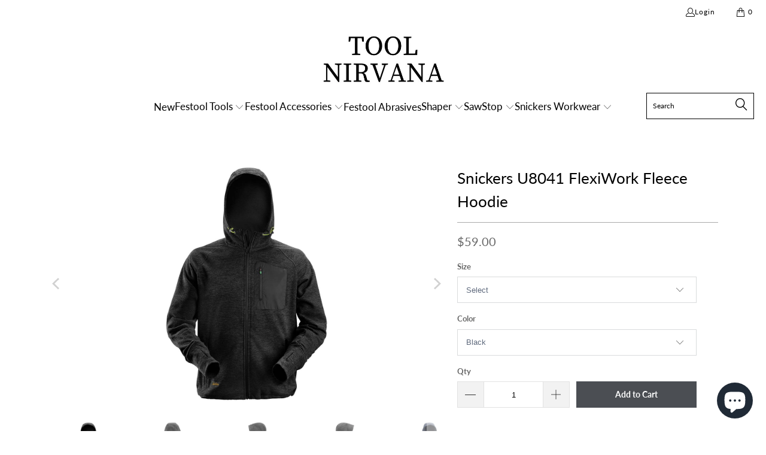

--- FILE ---
content_type: text/html; charset=utf-8
request_url: https://www.toolnirvana.com/products/snickers-u8041-flexiwork-fleece-hoodie
body_size: 42361
content:


 <!DOCTYPE html>
<html class="no-js no-touch" lang="en"> <head> <script>
    window.Store = window.Store || {};
    window.Store.id = 2803699;</script> <meta charset="utf-8"> <meta http-equiv="cleartype" content="on"> <meta name="robots" content="index,follow"> <!-- Mobile Specific Metas --> <meta name="HandheldFriendly" content="True"> <meta name="MobileOptimized" content="320"> <meta name="viewport" content="width=device-width,initial-scale=1"> <meta name="theme-color" content="#ffffff"> <title>
      Snickers U8041 FlexiWork Fleece Hoodie - Tool Nirvana</title> <meta name="description" content="A fleece work hoodie designed for freedom of movement in cold environments. The fleece lining provides warmth in cold conditions while the flexible regular fit offers mobility and comfort even while engaged in intensive work. The FlexiWork Fleece Hoodie provides mobility and warmth for work in cold conditions. The flee"/> <!-- Preconnect Domains --> <link rel="preconnect" href="https://fonts.shopifycdn.com" /> <link rel="preconnect" href="https://cdn.shopify.com" /> <link rel="preconnect" href="https://v.shopify.com" /> <link rel="preconnect" href="https://cdn.shopifycloud.com" /> <link rel="preconnect" href="https://monorail-edge.shopifysvc.com"> <!-- fallback for browsers that don't support preconnect --> <link rel="dns-prefetch" href="https://fonts.shopifycdn.com" /> <link rel="dns-prefetch" href="https://cdn.shopify.com" /> <link rel="dns-prefetch" href="https://v.shopify.com" /> <link rel="dns-prefetch" href="https://cdn.shopifycloud.com" /> <link rel="dns-prefetch" href="https://monorail-edge.shopifysvc.com"> <!-- Preload Assets --> <link rel="preload" href="//www.toolnirvana.com/cdn/shop/t/42/assets/fancybox.css?v=19278034316635137701688095445" as="style"> <link rel="preload" href="//www.toolnirvana.com/cdn/shop/t/42/assets/styles.css?v=143097461439992524081765416380" as="style"> <link rel="preload" href="//www.toolnirvana.com/cdn/shop/t/42/assets/jquery.min.js?v=81049236547974671631688095445" as="script"> <link rel="preload" href="//www.toolnirvana.com/cdn/shop/t/42/assets/vendors.js?v=110606657863731852701688095445" as="script"> <link rel="preload" href="//www.toolnirvana.com/cdn/shop/t/42/assets/sections.js?v=101325471108091185951688095445" as="script"> <link rel="preload" href="//www.toolnirvana.com/cdn/shop/t/42/assets/utilities.js?v=33121073002011677521688095445" as="script"> <link rel="preload" href="//www.toolnirvana.com/cdn/shop/t/42/assets/app.js?v=146963214432053757531688095445" as="script"> <!-- Stylesheet for Fancybox library --> <link href="//www.toolnirvana.com/cdn/shop/t/42/assets/fancybox.css?v=19278034316635137701688095445" rel="stylesheet" type="text/css" media="all" /> <!-- Stylesheets for Turbo --> <link href="//www.toolnirvana.com/cdn/shop/t/42/assets/styles.css?v=143097461439992524081765416380" rel="stylesheet" type="text/css" media="all" /> <script>
      window.lazySizesConfig = window.lazySizesConfig || {};

      lazySizesConfig.expand = 300;
      lazySizesConfig.loadHidden = false;

      /*! lazysizes - v5.2.2 - bgset plugin */
      !function(e,t){var a=function(){t(e.lazySizes),e.removeEventListener("lazyunveilread",a,!0)};t=t.bind(null,e,e.document),"object"==typeof module&&module.exports?t(require("lazysizes")):"function"==typeof define&&define.amd?define(["lazysizes"],t):e.lazySizes?a():e.addEventListener("lazyunveilread",a,!0)}(window,function(e,z,g){"use strict";var c,y,b,f,i,s,n,v,m;e.addEventListener&&(c=g.cfg,y=/\s+/g,b=/\s*\|\s+|\s+\|\s*/g,f=/^(.+?)(?:\s+\[\s*(.+?)\s*\])(?:\s+\[\s*(.+?)\s*\])?$/,i=/^\s*\(*\s*type\s*:\s*(.+?)\s*\)*\s*$/,s=/\(|\)|'/,n={contain:1,cover:1},v=function(e,t){var a;t&&((a=t.match(i))&&a[1]?e.setAttribute("type",a[1]):e.setAttribute("media",c.customMedia[t]||t))},m=function(e){var t,a,i,r;e.target._lazybgset&&(a=(t=e.target)._lazybgset,(i=t.currentSrc||t.src)&&((r=g.fire(a,"bgsetproxy",{src:i,useSrc:s.test(i)?JSON.stringify(i):i})).defaultPrevented||(a.style.backgroundImage="url("+r.detail.useSrc+")")),t._lazybgsetLoading&&(g.fire(a,"_lazyloaded",{},!1,!0),delete t._lazybgsetLoading))},addEventListener("lazybeforeunveil",function(e){var t,a,i,r,s,n,l,d,o,u;!e.defaultPrevented&&(t=e.target.getAttribute("data-bgset"))&&(o=e.target,(u=z.createElement("img")).alt="",u._lazybgsetLoading=!0,e.detail.firesLoad=!0,a=t,i=o,r=u,s=z.createElement("picture"),n=i.getAttribute(c.sizesAttr),l=i.getAttribute("data-ratio"),d=i.getAttribute("data-optimumx"),i._lazybgset&&i._lazybgset.parentNode==i&&i.removeChild(i._lazybgset),Object.defineProperty(r,"_lazybgset",{value:i,writable:!0}),Object.defineProperty(i,"_lazybgset",{value:s,writable:!0}),a=a.replace(y," ").split(b),s.style.display="none",r.className=c.lazyClass,1!=a.length||n||(n="auto"),a.forEach(function(e){var t,a=z.createElement("source");n&&"auto"!=n&&a.setAttribute("sizes",n),(t=e.match(f))?(a.setAttribute(c.srcsetAttr,t[1]),v(a,t[2]),v(a,t[3])):a.setAttribute(c.srcsetAttr,e),s.appendChild(a)}),n&&(r.setAttribute(c.sizesAttr,n),i.removeAttribute(c.sizesAttr),i.removeAttribute("sizes")),d&&r.setAttribute("data-optimumx",d),l&&r.setAttribute("data-ratio",l),s.appendChild(r),i.appendChild(s),setTimeout(function(){g.loader.unveil(u),g.rAF(function(){g.fire(u,"_lazyloaded",{},!0,!0),u.complete&&m({target:u})})}))}),z.addEventListener("load",m,!0),e.addEventListener("lazybeforesizes",function(e){var t,a,i,r;e.detail.instance==g&&e.target._lazybgset&&e.detail.dataAttr&&(t=e.target._lazybgset,i=t,r=(getComputedStyle(i)||{getPropertyValue:function(){}}).getPropertyValue("background-size"),!n[r]&&n[i.style.backgroundSize]&&(r=i.style.backgroundSize),n[a=r]&&(e.target._lazysizesParentFit=a,g.rAF(function(){e.target.setAttribute("data-parent-fit",a),e.target._lazysizesParentFit&&delete e.target._lazysizesParentFit})))},!0),z.documentElement.addEventListener("lazybeforesizes",function(e){var t,a;!e.defaultPrevented&&e.target._lazybgset&&e.detail.instance==g&&(e.detail.width=(t=e.target._lazybgset,a=g.gW(t,t.parentNode),(!t._lazysizesWidth||a>t._lazysizesWidth)&&(t._lazysizesWidth=a),t._lazysizesWidth))}))});

      /*! lazysizes - v5.2.2 */
      !function(e){var t=function(u,D,f){"use strict";var k,H;if(function(){var e;var t={lazyClass:"lazyload",loadedClass:"lazyloaded",loadingClass:"lazyloading",preloadClass:"lazypreload",errorClass:"lazyerror",autosizesClass:"lazyautosizes",srcAttr:"data-src",srcsetAttr:"data-srcset",sizesAttr:"data-sizes",minSize:40,customMedia:{},init:true,expFactor:1.5,hFac:.8,loadMode:2,loadHidden:true,ricTimeout:0,throttleDelay:125};H=u.lazySizesConfig||u.lazysizesConfig||{};for(e in t){if(!(e in H)){H[e]=t[e]}}}(),!D||!D.getElementsByClassName){return{init:function(){},cfg:H,noSupport:true}}var O=D.documentElement,a=u.HTMLPictureElement,P="addEventListener",$="getAttribute",q=u[P].bind(u),I=u.setTimeout,U=u.requestAnimationFrame||I,l=u.requestIdleCallback,j=/^picture$/i,r=["load","error","lazyincluded","_lazyloaded"],i={},G=Array.prototype.forEach,J=function(e,t){if(!i[t]){i[t]=new RegExp("(\\s|^)"+t+"(\\s|$)")}return i[t].test(e[$]("class")||"")&&i[t]},K=function(e,t){if(!J(e,t)){e.setAttribute("class",(e[$]("class")||"").trim()+" "+t)}},Q=function(e,t){var i;if(i=J(e,t)){e.setAttribute("class",(e[$]("class")||"").replace(i," "))}},V=function(t,i,e){var a=e?P:"removeEventListener";if(e){V(t,i)}r.forEach(function(e){t[a](e,i)})},X=function(e,t,i,a,r){var n=D.createEvent("Event");if(!i){i={}}i.instance=k;n.initEvent(t,!a,!r);n.detail=i;e.dispatchEvent(n);return n},Y=function(e,t){var i;if(!a&&(i=u.picturefill||H.pf)){if(t&&t.src&&!e[$]("srcset")){e.setAttribute("srcset",t.src)}i({reevaluate:true,elements:[e]})}else if(t&&t.src){e.src=t.src}},Z=function(e,t){return(getComputedStyle(e,null)||{})[t]},s=function(e,t,i){i=i||e.offsetWidth;while(i<H.minSize&&t&&!e._lazysizesWidth){i=t.offsetWidth;t=t.parentNode}return i},ee=function(){var i,a;var t=[];var r=[];var n=t;var s=function(){var e=n;n=t.length?r:t;i=true;a=false;while(e.length){e.shift()()}i=false};var e=function(e,t){if(i&&!t){e.apply(this,arguments)}else{n.push(e);if(!a){a=true;(D.hidden?I:U)(s)}}};e._lsFlush=s;return e}(),te=function(i,e){return e?function(){ee(i)}:function(){var e=this;var t=arguments;ee(function(){i.apply(e,t)})}},ie=function(e){var i;var a=0;var r=H.throttleDelay;var n=H.ricTimeout;var t=function(){i=false;a=f.now();e()};var s=l&&n>49?function(){l(t,{timeout:n});if(n!==H.ricTimeout){n=H.ricTimeout}}:te(function(){I(t)},true);return function(e){var t;if(e=e===true){n=33}if(i){return}i=true;t=r-(f.now()-a);if(t<0){t=0}if(e||t<9){s()}else{I(s,t)}}},ae=function(e){var t,i;var a=99;var r=function(){t=null;e()};var n=function(){var e=f.now()-i;if(e<a){I(n,a-e)}else{(l||r)(r)}};return function(){i=f.now();if(!t){t=I(n,a)}}},e=function(){var v,m,c,h,e;var y,z,g,p,C,b,A;var n=/^img$/i;var d=/^iframe$/i;var E="onscroll"in u&&!/(gle|ing)bot/.test(navigator.userAgent);var _=0;var w=0;var N=0;var M=-1;var x=function(e){N--;if(!e||N<0||!e.target){N=0}};var W=function(e){if(A==null){A=Z(D.body,"visibility")=="hidden"}return A||!(Z(e.parentNode,"visibility")=="hidden"&&Z(e,"visibility")=="hidden")};var S=function(e,t){var i;var a=e;var r=W(e);g-=t;b+=t;p-=t;C+=t;while(r&&(a=a.offsetParent)&&a!=D.body&&a!=O){r=(Z(a,"opacity")||1)>0;if(r&&Z(a,"overflow")!="visible"){i=a.getBoundingClientRect();r=C>i.left&&p<i.right&&b>i.top-1&&g<i.bottom+1}}return r};var t=function(){var e,t,i,a,r,n,s,l,o,u,f,c;var d=k.elements;if((h=H.loadMode)&&N<8&&(e=d.length)){t=0;M++;for(;t<e;t++){if(!d[t]||d[t]._lazyRace){continue}if(!E||k.prematureUnveil&&k.prematureUnveil(d[t])){R(d[t]);continue}if(!(l=d[t][$]("data-expand"))||!(n=l*1)){n=w}if(!u){u=!H.expand||H.expand<1?O.clientHeight>500&&O.clientWidth>500?500:370:H.expand;k._defEx=u;f=u*H.expFactor;c=H.hFac;A=null;if(w<f&&N<1&&M>2&&h>2&&!D.hidden){w=f;M=0}else if(h>1&&M>1&&N<6){w=u}else{w=_}}if(o!==n){y=innerWidth+n*c;z=innerHeight+n;s=n*-1;o=n}i=d[t].getBoundingClientRect();if((b=i.bottom)>=s&&(g=i.top)<=z&&(C=i.right)>=s*c&&(p=i.left)<=y&&(b||C||p||g)&&(H.loadHidden||W(d[t]))&&(m&&N<3&&!l&&(h<3||M<4)||S(d[t],n))){R(d[t]);r=true;if(N>9){break}}else if(!r&&m&&!a&&N<4&&M<4&&h>2&&(v[0]||H.preloadAfterLoad)&&(v[0]||!l&&(b||C||p||g||d[t][$](H.sizesAttr)!="auto"))){a=v[0]||d[t]}}if(a&&!r){R(a)}}};var i=ie(t);var B=function(e){var t=e.target;if(t._lazyCache){delete t._lazyCache;return}x(e);K(t,H.loadedClass);Q(t,H.loadingClass);V(t,L);X(t,"lazyloaded")};var a=te(B);var L=function(e){a({target:e.target})};var T=function(t,i){try{t.contentWindow.location.replace(i)}catch(e){t.src=i}};var F=function(e){var t;var i=e[$](H.srcsetAttr);if(t=H.customMedia[e[$]("data-media")||e[$]("media")]){e.setAttribute("media",t)}if(i){e.setAttribute("srcset",i)}};var s=te(function(t,e,i,a,r){var n,s,l,o,u,f;if(!(u=X(t,"lazybeforeunveil",e)).defaultPrevented){if(a){if(i){K(t,H.autosizesClass)}else{t.setAttribute("sizes",a)}}s=t[$](H.srcsetAttr);n=t[$](H.srcAttr);if(r){l=t.parentNode;o=l&&j.test(l.nodeName||"")}f=e.firesLoad||"src"in t&&(s||n||o);u={target:t};K(t,H.loadingClass);if(f){clearTimeout(c);c=I(x,2500);V(t,L,true)}if(o){G.call(l.getElementsByTagName("source"),F)}if(s){t.setAttribute("srcset",s)}else if(n&&!o){if(d.test(t.nodeName)){T(t,n)}else{t.src=n}}if(r&&(s||o)){Y(t,{src:n})}}if(t._lazyRace){delete t._lazyRace}Q(t,H.lazyClass);ee(function(){var e=t.complete&&t.naturalWidth>1;if(!f||e){if(e){K(t,"ls-is-cached")}B(u);t._lazyCache=true;I(function(){if("_lazyCache"in t){delete t._lazyCache}},9)}if(t.loading=="lazy"){N--}},true)});var R=function(e){if(e._lazyRace){return}var t;var i=n.test(e.nodeName);var a=i&&(e[$](H.sizesAttr)||e[$]("sizes"));var r=a=="auto";if((r||!m)&&i&&(e[$]("src")||e.srcset)&&!e.complete&&!J(e,H.errorClass)&&J(e,H.lazyClass)){return}t=X(e,"lazyunveilread").detail;if(r){re.updateElem(e,true,e.offsetWidth)}e._lazyRace=true;N++;s(e,t,r,a,i)};var r=ae(function(){H.loadMode=3;i()});var l=function(){if(H.loadMode==3){H.loadMode=2}r()};var o=function(){if(m){return}if(f.now()-e<999){I(o,999);return}m=true;H.loadMode=3;i();q("scroll",l,true)};return{_:function(){e=f.now();k.elements=D.getElementsByClassName(H.lazyClass);v=D.getElementsByClassName(H.lazyClass+" "+H.preloadClass);q("scroll",i,true);q("resize",i,true);q("pageshow",function(e){if(e.persisted){var t=D.querySelectorAll("."+H.loadingClass);if(t.length&&t.forEach){U(function(){t.forEach(function(e){if(e.complete){R(e)}})})}}});if(u.MutationObserver){new MutationObserver(i).observe(O,{childList:true,subtree:true,attributes:true})}else{O[P]("DOMNodeInserted",i,true);O[P]("DOMAttrModified",i,true);setInterval(i,999)}q("hashchange",i,true);["focus","mouseover","click","load","transitionend","animationend"].forEach(function(e){D[P](e,i,true)});if(/d$|^c/.test(D.readyState)){o()}else{q("load",o);D[P]("DOMContentLoaded",i);I(o,2e4)}if(k.elements.length){t();ee._lsFlush()}else{i()}},checkElems:i,unveil:R,_aLSL:l}}(),re=function(){var i;var n=te(function(e,t,i,a){var r,n,s;e._lazysizesWidth=a;a+="px";e.setAttribute("sizes",a);if(j.test(t.nodeName||"")){r=t.getElementsByTagName("source");for(n=0,s=r.length;n<s;n++){r[n].setAttribute("sizes",a)}}if(!i.detail.dataAttr){Y(e,i.detail)}});var a=function(e,t,i){var a;var r=e.parentNode;if(r){i=s(e,r,i);a=X(e,"lazybeforesizes",{width:i,dataAttr:!!t});if(!a.defaultPrevented){i=a.detail.width;if(i&&i!==e._lazysizesWidth){n(e,r,a,i)}}}};var e=function(){var e;var t=i.length;if(t){e=0;for(;e<t;e++){a(i[e])}}};var t=ae(e);return{_:function(){i=D.getElementsByClassName(H.autosizesClass);q("resize",t)},checkElems:t,updateElem:a}}(),t=function(){if(!t.i&&D.getElementsByClassName){t.i=true;re._();e._()}};return I(function(){H.init&&t()}),k={cfg:H,autoSizer:re,loader:e,init:t,uP:Y,aC:K,rC:Q,hC:J,fire:X,gW:s,rAF:ee}}(e,e.document,Date);e.lazySizes=t,"object"==typeof module&&module.exports&&(module.exports=t)}("undefined"!=typeof window?window:{});</script> <!-- Icons --> <link rel="shortcut icon" type="image/x-icon" href="//www.toolnirvana.com/cdn/shop/files/favicon-32x32_180x180.png?v=1676241385"> <link rel="apple-touch-icon" href="//www.toolnirvana.com/cdn/shop/files/favicon-32x32_180x180.png?v=1676241385"/> <link rel="apple-touch-icon" sizes="57x57" href="//www.toolnirvana.com/cdn/shop/files/favicon-32x32_57x57.png?v=1676241385"/> <link rel="apple-touch-icon" sizes="60x60" href="//www.toolnirvana.com/cdn/shop/files/favicon-32x32_60x60.png?v=1676241385"/> <link rel="apple-touch-icon" sizes="72x72" href="//www.toolnirvana.com/cdn/shop/files/favicon-32x32_72x72.png?v=1676241385"/> <link rel="apple-touch-icon" sizes="76x76" href="//www.toolnirvana.com/cdn/shop/files/favicon-32x32_76x76.png?v=1676241385"/> <link rel="apple-touch-icon" sizes="114x114" href="//www.toolnirvana.com/cdn/shop/files/favicon-32x32_114x114.png?v=1676241385"/> <link rel="apple-touch-icon" sizes="180x180" href="//www.toolnirvana.com/cdn/shop/files/favicon-32x32_180x180.png?v=1676241385"/> <link rel="apple-touch-icon" sizes="228x228" href="//www.toolnirvana.com/cdn/shop/files/favicon-32x32_228x228.png?v=1676241385"/> <link rel="canonical" href="https://www.toolnirvana.com/products/snickers-u8041-flexiwork-fleece-hoodie"/> <script src="//www.toolnirvana.com/cdn/shop/t/42/assets/jquery.min.js?v=81049236547974671631688095445" defer></script> <script>
      window.PXUTheme = window.PXUTheme || {};
      window.PXUTheme.version = '8.3.0';
      window.PXUTheme.name = 'Turbo';</script>
    


    
<template id="price-ui"><span class="price " data-price></span><span class="compare-at-price" data-compare-at-price></span><span class="unit-pricing" data-unit-pricing></span></template> <template id="price-ui-badge"><div class="price-ui-badge__sticker price-ui-badge__sticker--"> <span class="price-ui-badge__sticker-text" data-badge></span></div></template> <template id="price-ui__price"><span class="money" data-price></span></template> <template id="price-ui__price-range"><span class="price-min" data-price-min><span class="money" data-price></span></span> - <span class="price-max" data-price-max><span class="money" data-price></span></span></template> <template id="price-ui__unit-pricing"><span class="unit-quantity" data-unit-quantity></span> | <span class="unit-price" data-unit-price><span class="money" data-price></span></span> / <span class="unit-measurement" data-unit-measurement></span></template> <template id="price-ui-badge__percent-savings-range">Save up to <span data-price-percent></span>%</template> <template id="price-ui-badge__percent-savings">Save <span data-price-percent></span>%</template> <template id="price-ui-badge__price-savings-range">Save up to <span class="money" data-price></span></template> <template id="price-ui-badge__price-savings">Save <span class="money" data-price></span></template> <template id="price-ui-badge__on-sale">Sale</template> <template id="price-ui-badge__sold-out">Sold out</template> <template id="price-ui-badge__in-stock">In stock</template> <script>
      
window.PXUTheme = window.PXUTheme || {};


window.PXUTheme.theme_settings = {};
window.PXUTheme.currency = {};
window.PXUTheme.routes = window.PXUTheme.routes || {};


window.PXUTheme.theme_settings.display_tos_checkbox = false;
window.PXUTheme.theme_settings.go_to_checkout = true;
window.PXUTheme.theme_settings.cart_action = "ajax";
window.PXUTheme.theme_settings.cart_shipping_calculator = false;


window.PXUTheme.theme_settings.collection_swatches = false;
window.PXUTheme.theme_settings.collection_secondary_image = false;


window.PXUTheme.currency.show_multiple_currencies = false;
window.PXUTheme.currency.shop_currency = "USD";
window.PXUTheme.currency.default_currency = "USD";
window.PXUTheme.currency.display_format = "money_format";
window.PXUTheme.currency.money_format = "${{amount}}";
window.PXUTheme.currency.money_format_no_currency = "${{amount}}";
window.PXUTheme.currency.money_format_currency = "${{amount}} USD";
window.PXUTheme.currency.native_multi_currency = false;
window.PXUTheme.currency.iso_code = "USD";
window.PXUTheme.currency.symbol = "$";


window.PXUTheme.theme_settings.display_inventory_left = false;
window.PXUTheme.theme_settings.inventory_threshold = 10;
window.PXUTheme.theme_settings.limit_quantity = false;


window.PXUTheme.theme_settings.menu_position = null;


window.PXUTheme.theme_settings.newsletter_popup = false;
window.PXUTheme.theme_settings.newsletter_popup_days = "30";
window.PXUTheme.theme_settings.newsletter_popup_mobile = false;
window.PXUTheme.theme_settings.newsletter_popup_seconds = 2;


window.PXUTheme.theme_settings.pagination_type = "infinite_scroll";


window.PXUTheme.theme_settings.enable_shopify_collection_badges = null;
window.PXUTheme.theme_settings.quick_shop_thumbnail_position = null;
window.PXUTheme.theme_settings.product_form_style = "select";
window.PXUTheme.theme_settings.sale_banner_enabled = false;
window.PXUTheme.theme_settings.display_savings = false;
window.PXUTheme.theme_settings.display_sold_out_price = true;
window.PXUTheme.theme_settings.free_text = "";
window.PXUTheme.theme_settings.video_looping = null;
window.PXUTheme.theme_settings.quick_shop_style = "popup";
window.PXUTheme.theme_settings.hover_enabled = false;


window.PXUTheme.routes.cart_url = "/cart";
window.PXUTheme.routes.root_url = "/";
window.PXUTheme.routes.search_url = "/search";
window.PXUTheme.routes.all_products_collection_url = "/collections/all";
window.PXUTheme.routes.product_recommendations_url = "/recommendations/products";


window.PXUTheme.theme_settings.image_loading_style = "appear";


window.PXUTheme.theme_settings.search_option = "product";
window.PXUTheme.theme_settings.search_items_to_display = 5;
window.PXUTheme.theme_settings.enable_autocomplete = true;


window.PXUTheme.theme_settings.page_dots_enabled = false;
window.PXUTheme.theme_settings.slideshow_arrow_size = "regular";


window.PXUTheme.theme_settings.quick_shop_enabled = true;


window.PXUTheme.translation = {};


window.PXUTheme.translation.agree_to_terms_warning = "You must agree with the terms and conditions to checkout.";
window.PXUTheme.translation.one_item_left = "item left";
window.PXUTheme.translation.items_left_text = "items left";
window.PXUTheme.translation.cart_savings_text = "Total Savings";
window.PXUTheme.translation.cart_discount_text = "Discount";
window.PXUTheme.translation.cart_subtotal_text = "Subtotal";
window.PXUTheme.translation.cart_remove_text = "Remove";
window.PXUTheme.translation.cart_free_text = "Free";


window.PXUTheme.translation.newsletter_success_text = "Thank you for joining our mailing list!";


window.PXUTheme.translation.notify_email = "Enter your email address...";
window.PXUTheme.translation.notify_email_value = "Translation missing: en.contact.fields.email";
window.PXUTheme.translation.notify_email_send = "Send";
window.PXUTheme.translation.notify_message_first = "Please notify me when ";
window.PXUTheme.translation.notify_message_last = " becomes available - ";
window.PXUTheme.translation.notify_success_text = "Thanks! We will notify you when this product becomes available!";


window.PXUTheme.translation.add_to_cart = "Add to Cart";
window.PXUTheme.translation.coming_soon_text = "Coming Soon";
window.PXUTheme.translation.sold_out_text = "Unavailable";
window.PXUTheme.translation.sale_text = "Sale";
window.PXUTheme.translation.savings_text = "You Save";
window.PXUTheme.translation.from_text = "from";
window.PXUTheme.translation.new_text = "New";
window.PXUTheme.translation.pre_order_text = "Pre-Order";
window.PXUTheme.translation.unavailable_text = "Unavailable";


window.PXUTheme.translation.all_results = "View all results";
window.PXUTheme.translation.no_results = "Sorry, no results!";


window.PXUTheme.media_queries = {};
window.PXUTheme.media_queries.small = window.matchMedia( "(max-width: 480px)" );
window.PXUTheme.media_queries.medium = window.matchMedia( "(max-width: 798px)" );
window.PXUTheme.media_queries.large = window.matchMedia( "(min-width: 799px)" );
window.PXUTheme.media_queries.larger = window.matchMedia( "(min-width: 960px)" );
window.PXUTheme.media_queries.xlarge = window.matchMedia( "(min-width: 1200px)" );
window.PXUTheme.media_queries.ie10 = window.matchMedia( "all and (-ms-high-contrast: none), (-ms-high-contrast: active)" );
window.PXUTheme.media_queries.tablet = window.matchMedia( "only screen and (min-width: 799px) and (max-width: 1024px)" );
window.PXUTheme.media_queries.mobile_and_tablet = window.matchMedia( "(max-width: 1024px)" );</script> <script src="//www.toolnirvana.com/cdn/shop/t/42/assets/vendors.js?v=110606657863731852701688095445" defer></script> <script src="//www.toolnirvana.com/cdn/shop/t/42/assets/sections.js?v=101325471108091185951688095445" defer></script> <script src="//www.toolnirvana.com/cdn/shop/t/42/assets/utilities.js?v=33121073002011677521688095445" defer></script> <script src="//www.toolnirvana.com/cdn/shop/t/42/assets/app.js?v=146963214432053757531688095445" defer></script> <script src="//www.toolnirvana.com/cdn/shop/t/42/assets/instantclick.min.js?v=20092422000980684151688095445" data-no-instant defer></script> <script data-no-instant>
        window.addEventListener('DOMContentLoaded', function() {

          function inIframe() {
            try {
              return window.self !== window.top;
            } catch (e) {
              return true;
            }
          }

          if (!inIframe()){
            InstantClick.on('change', function() {

              $('head script[src*="shopify"]').each(function() {
                var script = document.createElement('script');
                script.type = 'text/javascript';
                script.src = $(this).attr('src');

                $('body').append(script);
              });

              $('body').removeClass('fancybox-active');
              $.fancybox.destroy();

              InstantClick.init();

            });
          }
        });</script> <script></script> <script>window.performance && window.performance.mark && window.performance.mark('shopify.content_for_header.start');</script><meta name="google-site-verification" content="gVIMD5SkPsh4TplGq9rOieY4weou-vSWZnTPYi04qHs">
<meta id="shopify-digital-wallet" name="shopify-digital-wallet" content="/2803699/digital_wallets/dialog">
<meta name="shopify-checkout-api-token" content="2f664ed3bdcd0d299701e1c9a9266ce6">
<meta id="in-context-paypal-metadata" data-shop-id="2803699" data-venmo-supported="false" data-environment="production" data-locale="en_US" data-paypal-v4="true" data-currency="USD">
<link rel="alternate" type="application/json+oembed" href="https://www.toolnirvana.com/products/snickers-u8041-flexiwork-fleece-hoodie.oembed">
<script async="async" src="/checkouts/internal/preloads.js?locale=en-US"></script>
<link rel="preconnect" href="https://shop.app" crossorigin="anonymous">
<script async="async" src="https://shop.app/checkouts/internal/preloads.js?locale=en-US&shop_id=2803699" crossorigin="anonymous"></script>
<script id="apple-pay-shop-capabilities" type="application/json">{"shopId":2803699,"countryCode":"US","currencyCode":"USD","merchantCapabilities":["supports3DS"],"merchantId":"gid:\/\/shopify\/Shop\/2803699","merchantName":"Tool Nirvana","requiredBillingContactFields":["postalAddress","email","phone"],"requiredShippingContactFields":["postalAddress","email","phone"],"shippingType":"shipping","supportedNetworks":["visa","masterCard","amex","discover","elo","jcb"],"total":{"type":"pending","label":"Tool Nirvana","amount":"1.00"},"shopifyPaymentsEnabled":true,"supportsSubscriptions":true}</script>
<script id="shopify-features" type="application/json">{"accessToken":"2f664ed3bdcd0d299701e1c9a9266ce6","betas":["rich-media-storefront-analytics"],"domain":"www.toolnirvana.com","predictiveSearch":true,"shopId":2803699,"locale":"en"}</script>
<script>var Shopify = Shopify || {};
Shopify.shop = "festoolnirvana-com.myshopify.com";
Shopify.locale = "en";
Shopify.currency = {"active":"USD","rate":"1.0"};
Shopify.country = "US";
Shopify.theme = {"name":"OOTS || Copy of Turbo-tennessee","id":153722421568,"schema_name":"Turbo","schema_version":"8.3.0","theme_store_id":null,"role":"main"};
Shopify.theme.handle = "null";
Shopify.theme.style = {"id":null,"handle":null};
Shopify.cdnHost = "www.toolnirvana.com/cdn";
Shopify.routes = Shopify.routes || {};
Shopify.routes.root = "/";</script>
<script type="module">!function(o){(o.Shopify=o.Shopify||{}).modules=!0}(window);</script>
<script>!function(o){function n(){var o=[];function n(){o.push(Array.prototype.slice.apply(arguments))}return n.q=o,n}var t=o.Shopify=o.Shopify||{};t.loadFeatures=n(),t.autoloadFeatures=n()}(window);</script>
<script>
  window.ShopifyPay = window.ShopifyPay || {};
  window.ShopifyPay.apiHost = "shop.app\/pay";
  window.ShopifyPay.redirectState = null;
</script>
<script id="shop-js-analytics" type="application/json">{"pageType":"product"}</script>
<script defer="defer" async type="module" src="//www.toolnirvana.com/cdn/shopifycloud/shop-js/modules/v2/client.init-shop-cart-sync_WVOgQShq.en.esm.js"></script>
<script defer="defer" async type="module" src="//www.toolnirvana.com/cdn/shopifycloud/shop-js/modules/v2/chunk.common_C_13GLB1.esm.js"></script>
<script defer="defer" async type="module" src="//www.toolnirvana.com/cdn/shopifycloud/shop-js/modules/v2/chunk.modal_CLfMGd0m.esm.js"></script>
<script type="module">
  await import("//www.toolnirvana.com/cdn/shopifycloud/shop-js/modules/v2/client.init-shop-cart-sync_WVOgQShq.en.esm.js");
await import("//www.toolnirvana.com/cdn/shopifycloud/shop-js/modules/v2/chunk.common_C_13GLB1.esm.js");
await import("//www.toolnirvana.com/cdn/shopifycloud/shop-js/modules/v2/chunk.modal_CLfMGd0m.esm.js");

  window.Shopify.SignInWithShop?.initShopCartSync?.({"fedCMEnabled":true,"windoidEnabled":true});

</script>
<script>
  window.Shopify = window.Shopify || {};
  if (!window.Shopify.featureAssets) window.Shopify.featureAssets = {};
  window.Shopify.featureAssets['shop-js'] = {"shop-cart-sync":["modules/v2/client.shop-cart-sync_DuR37GeY.en.esm.js","modules/v2/chunk.common_C_13GLB1.esm.js","modules/v2/chunk.modal_CLfMGd0m.esm.js"],"init-fed-cm":["modules/v2/client.init-fed-cm_BucUoe6W.en.esm.js","modules/v2/chunk.common_C_13GLB1.esm.js","modules/v2/chunk.modal_CLfMGd0m.esm.js"],"shop-toast-manager":["modules/v2/client.shop-toast-manager_B0JfrpKj.en.esm.js","modules/v2/chunk.common_C_13GLB1.esm.js","modules/v2/chunk.modal_CLfMGd0m.esm.js"],"init-shop-cart-sync":["modules/v2/client.init-shop-cart-sync_WVOgQShq.en.esm.js","modules/v2/chunk.common_C_13GLB1.esm.js","modules/v2/chunk.modal_CLfMGd0m.esm.js"],"shop-button":["modules/v2/client.shop-button_B_U3bv27.en.esm.js","modules/v2/chunk.common_C_13GLB1.esm.js","modules/v2/chunk.modal_CLfMGd0m.esm.js"],"init-windoid":["modules/v2/client.init-windoid_DuP9q_di.en.esm.js","modules/v2/chunk.common_C_13GLB1.esm.js","modules/v2/chunk.modal_CLfMGd0m.esm.js"],"shop-cash-offers":["modules/v2/client.shop-cash-offers_BmULhtno.en.esm.js","modules/v2/chunk.common_C_13GLB1.esm.js","modules/v2/chunk.modal_CLfMGd0m.esm.js"],"pay-button":["modules/v2/client.pay-button_CrPSEbOK.en.esm.js","modules/v2/chunk.common_C_13GLB1.esm.js","modules/v2/chunk.modal_CLfMGd0m.esm.js"],"init-customer-accounts":["modules/v2/client.init-customer-accounts_jNk9cPYQ.en.esm.js","modules/v2/client.shop-login-button_DJ5ldayH.en.esm.js","modules/v2/chunk.common_C_13GLB1.esm.js","modules/v2/chunk.modal_CLfMGd0m.esm.js"],"avatar":["modules/v2/client.avatar_BTnouDA3.en.esm.js"],"checkout-modal":["modules/v2/client.checkout-modal_pBPyh9w8.en.esm.js","modules/v2/chunk.common_C_13GLB1.esm.js","modules/v2/chunk.modal_CLfMGd0m.esm.js"],"init-shop-for-new-customer-accounts":["modules/v2/client.init-shop-for-new-customer-accounts_BUoCy7a5.en.esm.js","modules/v2/client.shop-login-button_DJ5ldayH.en.esm.js","modules/v2/chunk.common_C_13GLB1.esm.js","modules/v2/chunk.modal_CLfMGd0m.esm.js"],"init-customer-accounts-sign-up":["modules/v2/client.init-customer-accounts-sign-up_CnczCz9H.en.esm.js","modules/v2/client.shop-login-button_DJ5ldayH.en.esm.js","modules/v2/chunk.common_C_13GLB1.esm.js","modules/v2/chunk.modal_CLfMGd0m.esm.js"],"init-shop-email-lookup-coordinator":["modules/v2/client.init-shop-email-lookup-coordinator_CzjY5t9o.en.esm.js","modules/v2/chunk.common_C_13GLB1.esm.js","modules/v2/chunk.modal_CLfMGd0m.esm.js"],"shop-follow-button":["modules/v2/client.shop-follow-button_CsYC63q7.en.esm.js","modules/v2/chunk.common_C_13GLB1.esm.js","modules/v2/chunk.modal_CLfMGd0m.esm.js"],"shop-login-button":["modules/v2/client.shop-login-button_DJ5ldayH.en.esm.js","modules/v2/chunk.common_C_13GLB1.esm.js","modules/v2/chunk.modal_CLfMGd0m.esm.js"],"shop-login":["modules/v2/client.shop-login_B9ccPdmx.en.esm.js","modules/v2/chunk.common_C_13GLB1.esm.js","modules/v2/chunk.modal_CLfMGd0m.esm.js"],"lead-capture":["modules/v2/client.lead-capture_D0K_KgYb.en.esm.js","modules/v2/chunk.common_C_13GLB1.esm.js","modules/v2/chunk.modal_CLfMGd0m.esm.js"],"payment-terms":["modules/v2/client.payment-terms_BWmiNN46.en.esm.js","modules/v2/chunk.common_C_13GLB1.esm.js","modules/v2/chunk.modal_CLfMGd0m.esm.js"]};
</script>
<script id="__st">var __st={"a":2803699,"offset":-21600,"reqid":"f8accff9-3989-4f17-94df-80ababa7618a-1769668213","pageurl":"www.toolnirvana.com\/products\/snickers-u8041-flexiwork-fleece-hoodie","u":"8535e61917b4","p":"product","rtyp":"product","rid":6676929249358};</script>
<script>window.ShopifyPaypalV4VisibilityTracking = true;</script>
<script id="captcha-bootstrap">!function(){'use strict';const t='contact',e='account',n='new_comment',o=[[t,t],['blogs',n],['comments',n],[t,'customer']],c=[[e,'customer_login'],[e,'guest_login'],[e,'recover_customer_password'],[e,'create_customer']],r=t=>t.map((([t,e])=>`form[action*='/${t}']:not([data-nocaptcha='true']) input[name='form_type'][value='${e}']`)).join(','),a=t=>()=>t?[...document.querySelectorAll(t)].map((t=>t.form)):[];function s(){const t=[...o],e=r(t);return a(e)}const i='password',u='form_key',d=['recaptcha-v3-token','g-recaptcha-response','h-captcha-response',i],f=()=>{try{return window.sessionStorage}catch{return}},m='__shopify_v',_=t=>t.elements[u];function p(t,e,n=!1){try{const o=window.sessionStorage,c=JSON.parse(o.getItem(e)),{data:r}=function(t){const{data:e,action:n}=t;return t[m]||n?{data:e,action:n}:{data:t,action:n}}(c);for(const[e,n]of Object.entries(r))t.elements[e]&&(t.elements[e].value=n);n&&o.removeItem(e)}catch(o){console.error('form repopulation failed',{error:o})}}const l='form_type',E='cptcha';function T(t){t.dataset[E]=!0}const w=window,h=w.document,L='Shopify',v='ce_forms',y='captcha';let A=!1;((t,e)=>{const n=(g='f06e6c50-85a8-45c8-87d0-21a2b65856fe',I='https://cdn.shopify.com/shopifycloud/storefront-forms-hcaptcha/ce_storefront_forms_captcha_hcaptcha.v1.5.2.iife.js',D={infoText:'Protected by hCaptcha',privacyText:'Privacy',termsText:'Terms'},(t,e,n)=>{const o=w[L][v],c=o.bindForm;if(c)return c(t,g,e,D).then(n);var r;o.q.push([[t,g,e,D],n]),r=I,A||(h.body.append(Object.assign(h.createElement('script'),{id:'captcha-provider',async:!0,src:r})),A=!0)});var g,I,D;w[L]=w[L]||{},w[L][v]=w[L][v]||{},w[L][v].q=[],w[L][y]=w[L][y]||{},w[L][y].protect=function(t,e){n(t,void 0,e),T(t)},Object.freeze(w[L][y]),function(t,e,n,w,h,L){const[v,y,A,g]=function(t,e,n){const i=e?o:[],u=t?c:[],d=[...i,...u],f=r(d),m=r(i),_=r(d.filter((([t,e])=>n.includes(e))));return[a(f),a(m),a(_),s()]}(w,h,L),I=t=>{const e=t.target;return e instanceof HTMLFormElement?e:e&&e.form},D=t=>v().includes(t);t.addEventListener('submit',(t=>{const e=I(t);if(!e)return;const n=D(e)&&!e.dataset.hcaptchaBound&&!e.dataset.recaptchaBound,o=_(e),c=g().includes(e)&&(!o||!o.value);(n||c)&&t.preventDefault(),c&&!n&&(function(t){try{if(!f())return;!function(t){const e=f();if(!e)return;const n=_(t);if(!n)return;const o=n.value;o&&e.removeItem(o)}(t);const e=Array.from(Array(32),(()=>Math.random().toString(36)[2])).join('');!function(t,e){_(t)||t.append(Object.assign(document.createElement('input'),{type:'hidden',name:u})),t.elements[u].value=e}(t,e),function(t,e){const n=f();if(!n)return;const o=[...t.querySelectorAll(`input[type='${i}']`)].map((({name:t})=>t)),c=[...d,...o],r={};for(const[a,s]of new FormData(t).entries())c.includes(a)||(r[a]=s);n.setItem(e,JSON.stringify({[m]:1,action:t.action,data:r}))}(t,e)}catch(e){console.error('failed to persist form',e)}}(e),e.submit())}));const S=(t,e)=>{t&&!t.dataset[E]&&(n(t,e.some((e=>e===t))),T(t))};for(const o of['focusin','change'])t.addEventListener(o,(t=>{const e=I(t);D(e)&&S(e,y())}));const B=e.get('form_key'),M=e.get(l),P=B&&M;t.addEventListener('DOMContentLoaded',(()=>{const t=y();if(P)for(const e of t)e.elements[l].value===M&&p(e,B);[...new Set([...A(),...v().filter((t=>'true'===t.dataset.shopifyCaptcha))])].forEach((e=>S(e,t)))}))}(h,new URLSearchParams(w.location.search),n,t,e,['guest_login'])})(!0,!0)}();</script>
<script integrity="sha256-4kQ18oKyAcykRKYeNunJcIwy7WH5gtpwJnB7kiuLZ1E=" data-source-attribution="shopify.loadfeatures" defer="defer" src="//www.toolnirvana.com/cdn/shopifycloud/storefront/assets/storefront/load_feature-a0a9edcb.js" crossorigin="anonymous"></script>
<script crossorigin="anonymous" defer="defer" src="//www.toolnirvana.com/cdn/shopifycloud/storefront/assets/shopify_pay/storefront-65b4c6d7.js?v=20250812"></script>
<script data-source-attribution="shopify.dynamic_checkout.dynamic.init">var Shopify=Shopify||{};Shopify.PaymentButton=Shopify.PaymentButton||{isStorefrontPortableWallets:!0,init:function(){window.Shopify.PaymentButton.init=function(){};var t=document.createElement("script");t.src="https://www.toolnirvana.com/cdn/shopifycloud/portable-wallets/latest/portable-wallets.en.js",t.type="module",document.head.appendChild(t)}};
</script>
<script data-source-attribution="shopify.dynamic_checkout.buyer_consent">
  function portableWalletsHideBuyerConsent(e){var t=document.getElementById("shopify-buyer-consent"),n=document.getElementById("shopify-subscription-policy-button");t&&n&&(t.classList.add("hidden"),t.setAttribute("aria-hidden","true"),n.removeEventListener("click",e))}function portableWalletsShowBuyerConsent(e){var t=document.getElementById("shopify-buyer-consent"),n=document.getElementById("shopify-subscription-policy-button");t&&n&&(t.classList.remove("hidden"),t.removeAttribute("aria-hidden"),n.addEventListener("click",e))}window.Shopify?.PaymentButton&&(window.Shopify.PaymentButton.hideBuyerConsent=portableWalletsHideBuyerConsent,window.Shopify.PaymentButton.showBuyerConsent=portableWalletsShowBuyerConsent);
</script>
<script data-source-attribution="shopify.dynamic_checkout.cart.bootstrap">document.addEventListener("DOMContentLoaded",(function(){function t(){return document.querySelector("shopify-accelerated-checkout-cart, shopify-accelerated-checkout")}if(t())Shopify.PaymentButton.init();else{new MutationObserver((function(e,n){t()&&(Shopify.PaymentButton.init(),n.disconnect())})).observe(document.body,{childList:!0,subtree:!0})}}));
</script>
<link id="shopify-accelerated-checkout-styles" rel="stylesheet" media="screen" href="https://www.toolnirvana.com/cdn/shopifycloud/portable-wallets/latest/accelerated-checkout-backwards-compat.css" crossorigin="anonymous">
<style id="shopify-accelerated-checkout-cart">
        #shopify-buyer-consent {
  margin-top: 1em;
  display: inline-block;
  width: 100%;
}

#shopify-buyer-consent.hidden {
  display: none;
}

#shopify-subscription-policy-button {
  background: none;
  border: none;
  padding: 0;
  text-decoration: underline;
  font-size: inherit;
  cursor: pointer;
}

#shopify-subscription-policy-button::before {
  box-shadow: none;
}

      </style>

<script>window.performance && window.performance.mark && window.performance.mark('shopify.content_for_header.end');</script>

    

<meta name="author" content="Tool Nirvana">
<meta property="og:url" content="https://www.toolnirvana.com/products/snickers-u8041-flexiwork-fleece-hoodie">
<meta property="og:site_name" content="Tool Nirvana"> <meta property="og:type" content="product"> <meta property="og:title" content="Snickers U8041 FlexiWork Fleece Hoodie"> <meta property="og:image" content="https://www.toolnirvana.com/cdn/shop/products/8041-0404_41000x1000_600x.jpg?v=1639149206"> <meta property="og:image:secure_url" content="https://www.toolnirvana.com/cdn/shop/products/8041-0404_41000x1000_600x.jpg?v=1639149206"> <meta property="og:image:width" content="1000"> <meta property="og:image:height" content="1000"> <meta property="og:image" content="https://www.toolnirvana.com/cdn/shop/products/8041-0404_back_41000x1000_600x.jpg?v=1639149207"> <meta property="og:image:secure_url" content="https://www.toolnirvana.com/cdn/shop/products/8041-0404_back_41000x1000_600x.jpg?v=1639149207"> <meta property="og:image:width" content="1000"> <meta property="og:image:height" content="1000"> <meta property="og:image" content="https://www.toolnirvana.com/cdn/shop/products/8041-0404_left_41000x1000_600x.jpg?v=1639149205"> <meta property="og:image:secure_url" content="https://www.toolnirvana.com/cdn/shop/products/8041-0404_left_41000x1000_600x.jpg?v=1639149205"> <meta property="og:image:width" content="1000"> <meta property="og:image:height" content="1000"> <meta property="product:price:amount" content="55.00"> <meta property="product:price:currency" content="USD"> <meta property="og:description" content="A fleece work hoodie designed for freedom of movement in cold environments. The fleece lining provides warmth in cold conditions while the flexible regular fit offers mobility and comfort even while engaged in intensive work. The FlexiWork Fleece Hoodie provides mobility and warmth for work in cold conditions. The flee">




<meta name="twitter:card" content="summary"> <meta name="twitter:title" content="Snickers U8041 FlexiWork Fleece Hoodie"> <meta name="twitter:description" content="A fleece work hoodie designed for freedom of movement in cold environments. The fleece lining provides warmth in cold conditions while the flexible regular fit offers mobility and comfort even while engaged in intensive work. The FlexiWork Fleece Hoodie provides mobility and warmth for work in cold conditions. The fleece fabric offers insulation to guard against the cold for warm working comfort. The comfortable regular fit allows for freedom of movement and increased flexibility making the hoodie ergonomic and easy to wear. Long cuffs with thumb grips help seal out the cold while also keeping the sleeves securely in place. A full zip front and cozy collar offer additional warmth while a chest pocket in contrasting fabric allows for convenient storage. • Fleece material provides warmth and flexibility • Long cuffs with thumb grip • Fleece-lined collar for added warmth"> <meta name="twitter:image" content="https://www.toolnirvana.com/cdn/shop/products/8041-0404_41000x1000_240x.jpg?v=1639149206"> <meta name="twitter:image:width" content="240"> <meta name="twitter:image:height" content="240"> <meta name="twitter:image:alt" content="Snickers U8041 FlexiWork Fleece Hoodie"><!-- BEGIN app block: shopify://apps/easyban-country-blocker/blocks/easyban-blocker/6583aec2-8e90-464e-9601-efb6039a18f8 --><script src="https://cdn.shopify.com/extensions/0199b407-62ab-757c-8c40-b410f744da52/easy-ban-40/assets/filter.js?v=13&shop=festoolnirvana-com.myshopify.com" async></script>
<script src="https://cdn.shopify.com/extensions/0199b407-62ab-757c-8c40-b410f744da52/easy-ban-40/assets/regc.js?v=1&shop=festoolnirvana-com.myshopify.com" async></script>




  <script async>
   (function(_0x169799,_0x173c0f){var _0x47f87a=_0x120b,_0x49fa92=_0x169799();while(!![]){try{var _0x28db74=parseInt(_0x47f87a(0x141))/0x1*(parseInt(_0x47f87a(0x131))/0x2)+parseInt(_0x47f87a(0x13f))/0x3+parseInt(_0x47f87a(0x12b))/0x4*(parseInt(_0x47f87a(0x142))/0x5)+-parseInt(_0x47f87a(0x139))/0x6+parseInt(_0x47f87a(0x13a))/0x7+parseInt(_0x47f87a(0x12e))/0x8*(-parseInt(_0x47f87a(0x133))/0x9)+parseInt(_0x47f87a(0x136))/0xa*(-parseInt(_0x47f87a(0x13d))/0xb);if(_0x28db74===_0x173c0f)break;else _0x49fa92['push'](_0x49fa92['shift']());}catch(_0x220ae6){_0x49fa92['push'](_0x49fa92['shift']());}}}(_0x43f3,0x8ad02),function e(){window['_eb_blocked']=![];var _0x4c5c0f=new MutationObserver(function(_0x5b3d84){var _0x22d5d1=_0x120b;_0x5b3d84[_0x22d5d1(0x13b)](function(_0x48ea97){var _0x4ecf5b=_0x22d5d1;_0x48ea97['addedNodes'][_0x4ecf5b(0x13b)](function(_0xf966ad){var _0x2a5c50=_0x4ecf5b;if(_0xf966ad[_0x2a5c50(0x13c)]==='SCRIPT'&&window[_0x2a5c50(0x12f)]==![]){var _0x2c9825=_0xf966ad[_0x2a5c50(0x137)]||_0xf966ad[_0x2a5c50(0x135)];_0x2c9825['includes'](_0x2a5c50(0x138))&&(window['_eb_blocked']=!![],window[_0x2a5c50(0x12d)]=_0x2c9825,_0xf966ad[_0x2a5c50(0x143)][_0x2a5c50(0x130)](_0xf966ad),_0x4c5c0f[_0x2a5c50(0x12a)]());}});});});_0x4c5c0f['observe'](document['documentElement'],{'childList':!![],'subtree':!![]}),setTimeout(()=>{var _0x5cfd94=_0x120b;if(!window[_0x5cfd94(0x132)]&&window[_0x5cfd94(0x12f)]){var _0x2cfc78=document['createElement'](_0x5cfd94(0x12c));_0x2cfc78[_0x5cfd94(0x13e)]=_0x5cfd94(0x144),_0x2cfc78[_0x5cfd94(0x137)]=window['_eb_blocked_script'],document[_0x5cfd94(0x134)][_0x5cfd94(0x140)](_0x2cfc78);}},0x2ee0);}());function _0x120b(_0x5de87e,_0x351d93){var _0x43f3e0=_0x43f3();return _0x120b=function(_0x120bfa,_0x4264fd){_0x120bfa=_0x120bfa-0x12a;var _0x59c4a5=_0x43f3e0[_0x120bfa];return _0x59c4a5;},_0x120b(_0x5de87e,_0x351d93);}function _0x43f3(){var _0x20d2f0=['forEach','nodeName','11OZctZY','className','2398257udzlyc','appendChild','41yOWAvD','54030KJZJlf','parentNode','analytics','disconnect','356BEXrkU','script','_eb_blocked_script','2936NzTCjo','_eb_blocked','removeChild','49912sVzPwg','easyBanExtension','18828WomtCv','head','src','23277690JjSUbR','textContent','var\x20customDocumentWrite\x20=\x20function(content)','339690kyRWwL','6554639yVLfpw'];_0x43f3=function(){return _0x20d2f0;};return _0x43f3();}
  </script>







  <script async>
    (function() {
    var observer = new MutationObserver(function(mutations, obs) {
          if (document.body) {
            obs.disconnect(); 
            if (!window.bmExtension) {
              const div = document.createElement('div');
              div.id = 'eb-preload-mask';
              div.style.cssText = 'position: fixed !important; top: 0 !important; left: 0 !important; width: 100% !important; height: 100% !important; background-color: white !important; z-index: 2147483647 !important; display: block !important;';
              document.body.appendChild(div);
    
              setTimeout(function() {
                if (div.parentNode) {
                  div.parentNode.removeChild(div);
                }
              }, 7000); 
            }
          }
        });
    
        var config = { childList: true, subtree: true };
        observer.observe(document.documentElement, config);
      })();</script>






<!-- END app block --><!-- BEGIN app block: shopify://apps/tipo-related-products/blocks/app-embed/75cf2d86-3988-45e7-8f28-ada23c99704f --><script type="text/javascript">
  
    
    
    var Globo = Globo || {};
    window.Globo.RelatedProducts = window.Globo.RelatedProducts || {}; window.moneyFormat = "${{amount}}"; window.shopCurrency = "USD";
    window.globoRelatedProductsConfig = {
      __webpack_public_path__ : "https://cdn.shopify.com/extensions/019a6293-eea2-75db-9d64-cc7878a1288f/related-test-cli3-121/assets/", apiUrl: "https://related-products.globo.io/api", alternateApiUrl: "https://related-products.globo.io",
      shop: "festoolnirvana-com.myshopify.com", domain: "www.toolnirvana.com",themeOs20: true, page: 'product',
      customer:null,
      urls:  { search: "\/search", collection: "\/collections" },
      translation: {"add_to_cart":"Add to cart","added_to_cart":"Added to cart","add_selected_to_cart":"Add selected to cart","added_selected_to_cart":"Added selected to cart","sale":"Sale","total_price":"Total price:","this_item":"This item:","sold_out":"Sold out","add_to_cart_short":"ADD","added_to_cart_short":"ADDED"},
      settings: {"redirect":true,"new_tab":true,"image_ratio":"400:500","visible_tags":null,"hidden_tags":null,"hidden_collections":null,"exclude_tags":null,"carousel_autoplay":false,"carousel_disable_in_mobile":false,"carousel_loop":true,"carousel_rtl":false,"carousel_items":"5","sold_out":false,"discount":{"enable":false,"condition":"any","type":"percentage","value":10}},
      boughtTogetherIds: {},
      trendingProducts: [230292953,6610653872206,9049598853440,6676450377806,6677112979534,6691756539982,1050345985,561113825315,230292893,4803269034062,234327565,9940163494208,9940184203584,9940192100672,6631879671886,231011201,231012549,231012545,6691758506062,6656129728590,231012877,8538239402304,231027185,8912869447,6709881864270,231011197,231011141,6691762667598,8289572684096,8289578221888,8289562591552,6656126910542,4738525265998,6630981206094,8137211871552,6632199684174,231025593,9719215325504,8547801694528,234450501,9049673498944,231011173,231027125,6610643615822,1335448862755,9891641426240,4696341413966,9118072308032,6601842557006,10532357011],
      productBoughtTogether: {"type":"product_bought_together","enable":true,"title":{"text":"Frequently Bought Together","color":"#212121","fontSize":"20","align":"left"},"subtitle":{"text":null,"color":"#212121","fontSize":"18"},"limit":2,"maxWidth":1170,"conditions":[{"id":"manual","status":1},{"id":"bought_together","status":0},{"id":"vendor","type":"same","status":0},{"id":"type","type":"same","status":0},{"id":"collection","type":"same","status":0},{"id":"tags","type":"same","status":0},{"id":"global","status":0}],"template":{"id":"2","elements":["price","addToCartBtn","variantSelector"],"productTitle":{"fontSize":"15","color":"#212121"},"productPrice":{"fontSize":"14","color":"#212121"},"productOldPrice":{"fontSize":16,"color":"#919191"},"button":{"fontSize":"14","color":"#ffffff","backgroundColor":"#4b4e53"},"saleLabel":{"color":"#fff","backgroundColor":"#c00000"},"this_item":false,"selected":true},"random":false,"discount":true},
      productRelated: {"type":"product_related","enable":true,"title":{"text":"Related products","color":"#212121","fontSize":"25","align":"center"},"subtitle":{"text":null,"color":"#212121","fontSize":"18"},"limit":10,"maxWidth":1170,"conditions":[{"id":"manual","status":1},{"id":"bought_together","status":0},{"id":"vendor","type":"same","status":0},{"id":"type","type":"same","status":0},{"id":"collection","type":"same","status":0},{"id":"tags","type":"same","status":0},{"id":"global","status":0}],"template":{"id":"1","elements":["price","addToCartBtn","variantSelector"],"productTitle":{"fontSize":"15","color":"#212121"},"productPrice":{"fontSize":"14","color":"#212121"},"productOldPrice":{"fontSize":16,"color":"#919191"},"button":{"fontSize":"14","color":"#ffffff","backgroundColor":"#4b4e53"},"saleLabel":{"color":"#fff","backgroundColor":"#c00000"},"this_item":false,"selected":false},"random":false,"discount":false},
      cart: {"type":"cart","enable":false,"title":{"text":"What else do you need?","color":"#212121","fontSize":"20","align":"left"},"subtitle":{"text":"","color":"#212121","fontSize":"18"},"limit":3,"maxWidth":1170,"conditions":[{"id":"manual","status":1},{"id":"bought_together","status":1},{"id":"tags","type":"same","status":1},{"id":"global","status":1}],"template":{"id":"3","elements":["price","addToCartBtn","variantSelector","saleLabel"],"productTitle":{"fontSize":"14","color":"#212121"},"productPrice":{"fontSize":"14","color":"#212121"},"productOldPrice":{"fontSize":16,"color":"#919191"},"button":{"fontSize":"15","color":"#ffffff","backgroundColor":"#212121"},"saleLabel":{"color":"#fff","backgroundColor":"#c00000"},"this_item":true,"selected":true},"random":false,"discount":false},
      basis_collection_handle: 'globo_basis_collection',
      widgets: [],
      offers: [],
      view_name: 'globo.alsobought', cart_properties_name: '_bundle', upsell_properties_name: '_upsell_bundle',
      discounted_ids: [],discount_min_amount: 0,offerdiscounted_ids: [],offerdiscount_min_amount: 0,data: { ids: ["6676929249358"],handles: ["snickers-u8041-flexiwork-fleece-hoodie"], title : "Snickers U8041 FlexiWork Fleece Hoodie", vendors: ["Snickers Workwear"], types: ["Snickers"], tags: ["Snickers Tops"], collections: [] },
        
        product: {id: "6676929249358", title: "Snickers U8041 FlexiWork Fleece Hoodie", handle: "snickers-u8041-flexiwork-fleece-hoodie", price: 5500, compare_at_price: 6999, images: ["//www.toolnirvana.com/cdn/shop/products/8041-0404_41000x1000.jpg?v=1639149206"], variants: [{"id":39579471708238,"title":"Select \/ Black","option1":"Select","option2":"Black","option3":null,"sku":"","requires_shipping":true,"taxable":true,"featured_image":{"id":28794183286862,"product_id":6676929249358,"position":1,"created_at":"2021-12-10T09:13:24-06:00","updated_at":"2021-12-10T09:13:26-06:00","alt":null,"width":1000,"height":1000,"src":"\/\/www.toolnirvana.com\/cdn\/shop\/products\/8041-0404_41000x1000.jpg?v=1639149206","variant_ids":[39579471708238,39579471839310,39579471904846]},"available":true,"name":"Snickers U8041 FlexiWork Fleece Hoodie - Select \/ Black","public_title":"Select \/ Black","options":["Select","Black"],"price":5900,"weight":0,"compare_at_price":null,"inventory_quantity":31,"inventory_management":"shopify","inventory_policy":"continue","barcode":"084298400346","featured_media":{"alt":null,"id":21117895737422,"position":1,"preview_image":{"aspect_ratio":1.0,"height":1000,"width":1000,"src":"\/\/www.toolnirvana.com\/cdn\/shop\/products\/8041-0404_41000x1000.jpg?v=1639149206"}},"requires_selling_plan":false,"selling_plan_allocations":[]},{"id":39579471839310,"title":"Large \/ Black","option1":"Large","option2":"Black","option3":null,"sku":"SWW U8041 0404 006","requires_shipping":true,"taxable":true,"featured_image":{"id":28794183286862,"product_id":6676929249358,"position":1,"created_at":"2021-12-10T09:13:24-06:00","updated_at":"2021-12-10T09:13:26-06:00","alt":null,"width":1000,"height":1000,"src":"\/\/www.toolnirvana.com\/cdn\/shop\/products\/8041-0404_41000x1000.jpg?v=1639149206","variant_ids":[39579471708238,39579471839310,39579471904846]},"available":true,"name":"Snickers U8041 FlexiWork Fleece Hoodie - Large \/ Black","public_title":"Large \/ Black","options":["Large","Black"],"price":5900,"weight":0,"compare_at_price":6999,"inventory_quantity":1,"inventory_management":"shopify","inventory_policy":"deny","barcode":"084298400377","featured_media":{"alt":null,"id":21117895737422,"position":1,"preview_image":{"aspect_ratio":1.0,"height":1000,"width":1000,"src":"\/\/www.toolnirvana.com\/cdn\/shop\/products\/8041-0404_41000x1000.jpg?v=1639149206"}},"requires_selling_plan":false,"selling_plan_allocations":[]},{"id":39579471904846,"title":"2X-Large \/ Black","option1":"2X-Large","option2":"Black","option3":null,"sku":"SWW U8041 0404 008","requires_shipping":true,"taxable":true,"featured_image":{"id":28794183286862,"product_id":6676929249358,"position":1,"created_at":"2021-12-10T09:13:24-06:00","updated_at":"2021-12-10T09:13:26-06:00","alt":null,"width":1000,"height":1000,"src":"\/\/www.toolnirvana.com\/cdn\/shop\/products\/8041-0404_41000x1000.jpg?v=1639149206","variant_ids":[39579471708238,39579471839310,39579471904846]},"available":true,"name":"Snickers U8041 FlexiWork Fleece Hoodie - 2X-Large \/ Black","public_title":"2X-Large \/ Black","options":["2X-Large","Black"],"price":5500,"weight":0,"compare_at_price":6999,"inventory_quantity":1,"inventory_management":"shopify","inventory_policy":"deny","barcode":"084298400391","featured_media":{"alt":null,"id":21117895737422,"position":1,"preview_image":{"aspect_ratio":1.0,"height":1000,"width":1000,"src":"\/\/www.toolnirvana.com\/cdn\/shop\/products\/8041-0404_41000x1000.jpg?v=1639149206"}},"requires_selling_plan":false,"selling_plan_allocations":[]}], available: true, vendor: "Snickers Workwear", product_type: "Snickers", tags: ["Snickers Tops"], published_at:"2021-12-12 20:29:00 -0600"},cartdata:{ ids: [],handles: [], vendors: [], types: [], tags: [], collections: [] },upselldatas:{},cartitems:[],cartitemhandles: [],manualCollectionsDatas: {},layouts: [],
      no_image_url: "https://cdn.shopify.com/s/images/admin/no-image-large.gif",
      manualRecommendations:[], manualVendors:[], manualTags:[], manualProductTypes:[], manualCollections:[],
      app_version : 2,
      collection_handle: "", curPlan :  "PROFESSIONAL-ANNUALY" ,
    }; globoRelatedProductsConfig.settings.hidewatermark= true;
     globoRelatedProductsConfig.manualCollections = []; globoRelatedProductsConfig.manualProductTypes = []; globoRelatedProductsConfig.manualTags = []; globoRelatedProductsConfig.manualVendors = [];    globoRelatedProductsConfig.data.collections = globoRelatedProductsConfig.data.collections.concat(["clearance","globo_basis_collection","snickers","snickers-tops"]);globoRelatedProductsConfig.boughtTogetherIds[6676929249358] = false;globoRelatedProductsConfig.upselldatas[6676929249358] = { title: "Snickers U8041 FlexiWork Fleece Hoodie", collections :["clearance","globo_basis_collection","snickers","snickers-tops"], tags:["Snickers Tops"], product_type:"Snickers"};
</script>
<style>
  
</style>
<script>
  document.addEventListener('DOMContentLoaded', function () {
    document.querySelectorAll('[class*=globo_widget_]').forEach(function (el) {
      if (el.clientWidth < 600) {
        el.classList.add('globo_widget_mobile');
      }
    });
  });
</script>

<!-- BEGIN app snippet: globo-alsobought-style -->
<style>
    .ga-products-box .ga-product_image:after{padding-top:100%;}
    @media only screen and (max-width:749px){.return-link-wrapper{margin-bottom:0 !important;}}
    
        
        
            
                
                
                  .ga-products-box .ga-product_image:after{padding-top:125.0%;}
                
            
        
    
    
        

        


            #ga-product_bought_together{max-width:1170px;margin:15px auto;} #ga-product_bought_together h2{color:#212121;font-size:20px;text-align:left;}  #ga-product_bought_together .ga-subtitle{color:#212121;font-size:18px;text-align:left;}  #ga-product_bought_together .ga-product_title, #ga-product_bought_together select.ga-product_variant_select{color:#212121;font-size:15px;} #ga-product_bought_together span.ga-product_price{color:#212121;font-size:14px;}  #ga-product_bought_together .ga-product_oldprice{color:#919191;font-size:16px;}  #ga-product_bought_together button.ga-product_addtocart, #ga-product_bought_together button.ga-addalltocart{color:#ffffff;background-color:#4b4e53;font-size:14px;} #ga-product_bought_together .ga-label_sale{color:#fff;background-color:#c00000;} #ga-product_related{max-width:1170px;margin:15px auto;} #ga-product_related h2{color:#212121;font-size:25px;text-align:center;}  #ga-product_related .ga-subtitle{color:#212121;font-size:18px;text-align:center;}  #ga-product_related .ga-product_title, #ga-product_related select.ga-product_variant_select{color:#212121;font-size:15px;} #ga-product_related span.ga-product_price{color:#212121;font-size:14px;}  #ga-product_related .ga-product_oldprice{color:#919191;font-size:16px;}  #ga-product_related button.ga-product_addtocart, #ga-product_related button.ga-addalltocart{color:#ffffff;background-color:#4b4e53;font-size:14px;} #ga-product_related .ga-label_sale{color:#fff;background-color:#c00000;}
        
        
        #ga-cart{max-width:1170px;margin:15px auto;} #ga-cart h2{color:#212121;font-size:20px;text-align:left;}  #ga-cart .ga-subtitle{color:#212121;font-size:18px;text-align:left;}  #ga-cart .ga-product_title, #ga-cart select.ga-product_variant_select{color:#212121;font-size:14px;} #ga-cart span.ga-product_price{color:#212121;font-size:14px;}  #ga-cart .ga-product_oldprice{color:#919191;font-size:16px;}  #ga-cart button.ga-product_addtocart, #ga-cart button.ga-addalltocart{color:#ffffff;background-color:#212121;font-size:15px;} #ga-cart .ga-label_sale{color:#fff;background-color:#c00000;}
    </style>
<!-- END app snippet --><!-- BEGIN app snippet: globo-alsobought-template -->
<script id="globoRelatedProductsTemplate2" type="template/html">
  {% if box.template.id == 1 or box.template.id == '1' %}
  <div id="{{box.id}}" data-title="{{box.title.text | escape}}" class="ga ga-template_1 ga-products-box ga-template_themeid_{{ theme_store_id  }}"> {% if box.title and box.title.text and box.title.text != '' %} <h2 class="ga-title section-title"> <span>{{box.title.text}}</span> </h2> {% endif %} {% if box.subtitle and box.subtitle.text and box.subtitle.text != '' %} <div class="ga-subtitle">{{box.subtitle.text}}</div> {% endif %} <div class="ga-products"> <div class="ga-carousel_wrapper"> <div class="ga-carousel gowl-carousel" data-products-count="{{products.size}}"> {% for product in products %} {% assign first_available_variant = false %} {% for variant in product.variants %} {% if first_available_variant == false and variant.available %} {% assign first_available_variant = variant %} {% endif %} {% endfor %} {% if first_available_variant == false %} {% assign first_available_variant = product.variants[0] %} {% endif %} {% if product.images[0] %} {% assign featured_image = product.images[0] | img_url: '350x' %} {% else %} {% assign featured_image = no_image_url | img_url: '350x' %} {% endif %} <div class="ga-product" data-product-id="{{product.id}}"> <a {% if settings.new_tab %} target="_blank" {% endif %} href="/products/{{product.handle}}"> {% if box.template.elements contains 'saleLabel' and first_available_variant.compare_at_price > first_available_variant.price %} <span class="ga-label ga-label_sale">{{translation.sale}}</span> {% endif %} {% unless product.available %} <span class="ga-label ga-label_sold">{{translation.sold_out}}</span> {% endunless %} <div class="ga-product_image ga-product_image_{{product.id}}" id="ga-product_image_{{product.id}}" style="background-image: url('{{featured_image}}')"> <span></span> </div> </a> <a class="ga-product_title  " {% if settings.new_tab %} target="_blank" {% endif %} href="/products/{{product.handle}}">{{product.title}}</a> {% assign variants_size = product.variants | size %} <div class="ga-product_variants-container{% unless box.template.elements contains 'variantSelector' %} ga-hide{% endunless %}"> <select aria-label="Variant" class="ga-product_variant_select {% if variants_size == 1 %}ga-hide{% endif %}"> {% for variant in product.variants %} <option {% if first_available_variant.id == variant.id %} selected {% endif %} {% unless variant.available %} disabled {% endunless %} data-image="{% if variant.featured_image %}{{variant.featured_image.src | img_url: '350x'}}{% else %}{{featured_image}}{% endif %}" data-available="{{variant.available}}" data-compare_at_price="{{variant.compare_at_price}}" data-price="{{variant.price}}" value="{{variant.id}}">{{variant.title}} {% unless variant.available %} - {{translation.sold_out}} {% endunless %} </option> {% endfor %} </select> </div> {% if settings.setHideprice %} {% else %} {% if box.template.elements contains 'price' %} <span class="ga-product_price-container"> <span class="ga-product_price money   {% if first_available_variant.compare_at_price > first_available_variant.price %} ga-product_have_oldprice {% endif %}">{{first_available_variant.price | money}}</span> {% if first_available_variant.compare_at_price > first_available_variant.price %} <s class="ga-product_oldprice money">{{first_available_variant.compare_at_price | money}}</s> {% endif %} </span> {% endif %} {% if box.template.elements contains 'addToCartBtn' %} <button class="ga-product_addtocart" type="button" data-add="{{translation.add_to_cart}}" data-added="{{translation.added_to_cart}}">{{translation.add_to_cart}}</button> {% endif %} {% endif %} </div> {% endfor %} </div> </div> {%- unless settings.hidewatermark == true -%} <p style="text-align: right;font-size:small;display: inline-block !important; width: 100%;">{% if settings.copyright !='' %}{{ settings.copyright }}{%- endif -%}</p>{%- endunless -%} </div> </div>
  {% elsif box.template.id == 2 or box.template.id == '2' %}
  <div id="{{box.id}}" data-title="{{box.title.text | escape}}" class="ga ga-template_2 ga-products-box "> {% if box.title and box.title.text and box.title.text != '' %} <h2 class="ga-title section-title "> <span>{{box.title.text}}</span> </h2> {% endif %} {% if box.subtitle and box.subtitle.text and box.subtitle.text != '' %} <div class="ga-subtitle">{{box.subtitle.text}}</div> {% endif %} {% assign total_price = 0 %} {% assign total_sale_price = 0 %} <div class="ga-products"> <div class="ga-products_image"> {% for product in products %} {% assign first_available_variant = false %} {% for variant in product.variants %} {% if first_available_variant == false and variant.available %} {% assign first_available_variant = variant %} {% endif %} {% endfor %} {% if first_available_variant == false %} {% assign first_available_variant = product.variants[0] %} {% endif %} {% if first_available_variant.available and box.template.selected %} {% assign total_price = total_price | plus: first_available_variant.price %} {% if first_available_variant.compare_at_price > first_available_variant.price %} {% assign total_sale_price = total_sale_price | plus: first_available_variant.compare_at_price %} {% else %} {% assign total_sale_price = total_sale_price | plus: first_available_variant.price %} {% endif %} {% endif %} {% if product.images[0] %} {% assign featured_image = product.images[0] | img_url: '350x' %} {% else %} {% assign featured_image = no_image_url | img_url: '350x' %} {% endif %} <div class="ga-product {% if forloop.last %}last{% endif %}" id="ga-product_{{product.id}}"> <a {% if settings.new_tab %} target="_blank" {% endif %} href="/products/{{product.handle}}"> {% unless product.available %} <span class="ga-label ga-label_sold">{{translation.sold_out}}</span> {% endunless %} <img class="ga-product_image_{{product.id}}" id="ga-product_image_{{product.id}}" src="{{featured_image}}" alt="{{product.title}}"/> </a> </div> {% endfor %} {% if settings.setHideprice %} {% else %} <div class="ga-product-form {% unless total_price > 0 %}ga-hide{% endunless %}"> {% if box.template.elements contains 'price' %} <div> {{translation.total_price}} <span class="ga-product_price ga-product_totalprice money">{{total_price | money}}</span> <span class="ga-product_oldprice ga-product_total_sale_price money {% if total_price >= total_sale_price %} ga-hide {% endif %}">{{ total_sale_price | money}}</span> </div> {% endif %} {% if box.template.elements contains 'addToCartBtn' %} <button class="ga-addalltocart" type="button" data-add="{{translation.add_selected_to_cart}}" data-added="{{translation.added_selected_to_cart}}">{{translation.add_selected_to_cart}}</button> {% endif %} </div> {% endif %} </div> </div> <ul class="ga-products-input"> {% for product in products %} {% assign first_available_variant = false %} {% for variant in product.variants %} {% if first_available_variant == false and variant.available %} {% assign first_available_variant = variant %} {% endif %} {% endfor %} {% if first_available_variant == false %} {% assign first_available_variant = product.variants[0] %} {% endif %} {% if product.images[0] %} {% assign featured_image = product.images[0] | img_url: '350x' %} {% else %} {% assign featured_image = no_image_url | img_url: '350x' %} {% endif %} <li class="ga-product{% unless box.template.selected %} ga-deactive{% endunless %}" data-product-id="{{product.id}}"> <input {% unless product.available %} disabled {% endunless %} class="selectedItem" {% if box.template.selected and product.available == true %} checked {% endif %} type="checkbox" value="{{product.id}}"/> <a class="ga-product_title" {% if settings.new_tab %} target="_blank" {% endif %} href="/products/{{product.handle}}"> {% if product.id == cur_product_id %} <strong>{{translation.this_item}} </strong> {% endif %} {{product.title}} {% unless product.available %} - {{translation.sold_out}} {% endunless %} </a> {% assign variants_size = product.variants | size %} <div class="ga-product_variants-container{% unless box.template.elements contains 'variantSelector' %} ga-hide{% endunless %}"> <select {% unless product.available %} disabled {% endunless %} aria-label="Variant" class="ga-product_variant_select {% if variants_size == 1 %}ga-hide{% endif %}"> {% for variant in product.variants %} <option {% if first_available_variant.id == variant.id %} selected {% endif %} {% unless variant.available %} disabled {% endunless %} data-image="{% if variant.featured_image %}{{variant.featured_image.src | img_url: '100x'}}{% else %}{{featured_image}}{% endif %}" data-available="{{variant.available}}" data-compare_at_price="{{variant.compare_at_price}}" data-price="{{variant.price}}" value="{{variant.id}}">{{variant.title}} {% unless variant.available %} - {{translation.sold_out}} {% endunless %} </option> {% endfor %} </select> </div> {% if settings.setHideprice %} {% else %} {% if box.template.elements contains 'price' %} <span class="ga-product_price-container"> <span class="ga-product_price money   {% if first_available_variant.compare_at_price > first_available_variant.price %} ga-product_have_oldprice {% endif %}">{{first_available_variant.price | money}}</span> {% if first_available_variant.compare_at_price > first_available_variant.price %} <s class="ga-product_oldprice money">{{first_available_variant.compare_at_price | money}}</s> {% endif %} </span> {% endif %} {% endif %} </li> {% endfor %} </ul> {%- unless settings.hidewatermark == true -%} <p style="text-align: right;font-size:small;display: inline-block !important; width: 100%;"> {% if settings.copyright !='' %} {{ settings.copyright }} {%- endif -%} </p> {%- endunless -%} </div>
  {% elsif box.template.id == 3 or box.template.id == '3' %}
  <div id="{{box.id}}" data-title="{{box.title.text | escape}}" class="ga ga-template_3 ga-products-box  "> {% if box.title and box.title.text and box.title.text != '' %} <h2 class="ga-title section-title "> <span>{{box.title.text}}</span> </h2> {% endif %} {% if box.subtitle and box.subtitle.text and box.subtitle.text != '' %} <div class="ga-subtitle">{{box.subtitle.text}}</div> {% endif %} {% assign total_price = 0 %} {% assign total_sale_price = 0 %} <div class="ga-products"> <ul class="ga-products-table"> {% for product in products %} {% assign first_available_variant = false %} {% for variant in product.variants %} {% if first_available_variant == false and variant.available %} {% assign first_available_variant = variant %} {% endif %} {% endfor %} {% if first_available_variant == false %} {% assign first_available_variant = product.variants[0] %} {% endif %} {% if first_available_variant.available and box.template.selected %} {% assign total_price = total_price | plus: first_available_variant.price %} {% if first_available_variant.compare_at_price > first_available_variant.price %} {% assign total_sale_price = total_sale_price | plus: first_available_variant.compare_at_price %} {% else %} {% assign total_sale_price = total_sale_price | plus: first_available_variant.price %} {% endif %} {% endif %} {% if product.images[0] %} {% assign featured_image = product.images[0] | img_url: '100x' %} {% else %} {% assign featured_image = no_image_url | img_url: '100x' %} {% endif %} <li class="ga-product{% unless box.template.selected %} ga-deactive{% endunless %}" data-product-id="{{product.id}}"> <div class="product_main"> <input {% unless product.available %} disabled {% endunless %} class="selectedItem" {% if box.template.selected and product.available == true %} checked {% endif %} type="checkbox" value=""/> <a {% if settings.new_tab %} target="_blank" {% endif %} href="/products/{{product.handle}}" class="ga-products_image"> {% unless product.available %} <span class="ga-label ga-label_sold">{{translation.sold_out}}</span> {% endunless %} <span> <img class="ga-product_image_{{product.id}}" id="ga-product_image_{{product.id}}" src="{{featured_image}}" alt="{{product.title}}"/> </span> </a> <div> <a class="ga-product_title" {% if settings.new_tab %} target="_blank" {% endif %} href="/products/{{product.handle}}"> {% if product.id == cur_product_id %} <strong>{{translation.this_item}} </strong> {% endif %} {{product.title}} {% unless product.available %} - {{translation.sold_out}} {% endunless %} </a> </div> </div> {% assign variants_size = product.variants | size %} <div class="ga-product_variants-container{% unless box.template.elements contains 'variantSelector' %} ga-hide{% endunless %}"> <select {% unless product.available %} disabled {% endunless %} aria-label="Variant" class="ga-product_variant_select {% if variants_size == 1 %}ga-hide{% endif %}"> {% for variant in product.variants %} <option {% if first_available_variant.id == variant.id %} selected {% endif %} {% unless variant.available %} disabled {% endunless %} data-image="{% if variant.featured_image %}{{variant.featured_image.src | img_url: '100x'}}{% else %}{{featured_image}}{% endif %}" data-available="{{variant.available}}" data-compare_at_price="{{variant.compare_at_price}}" data-price="{{variant.price}}" value="{{variant.id}}">{{variant.title}} {% unless variant.available %} - {{translation.sold_out}} {% endunless %} </option> {% endfor %} </select> </div> {% if settings.setHideprice %} {% else %} {% if box.template.elements contains 'price' %} <span class="ga-product_price-container"> <span class="ga-product_price money   {% if first_available_variant.compare_at_price > first_available_variant.price %} ga-product_have_oldprice {% endif %}">{{first_available_variant.price | money}}</span> {% if first_available_variant.compare_at_price > first_available_variant.price %} <s class="ga-product_oldprice money">{{first_available_variant.compare_at_price | money}}</s> {% endif %} </span> {% endif %} {% endif %} </li> {% endfor %} </ul> {% if settings.setHideprice %} {% else %} <div class="ga-product-form{% unless box.template.selected or total_price > 0 %} ga-hide{% endunless %}"> {% if box.template.elements contains 'price' %} <div>{{translation.total_price}} <span class="ga-product_price ga-product_totalprice money">{{total_price | money}}</span> <span class="ga-product_oldprice ga-product_total_sale_price money {% if total_price >= total_sale_price %} ga-hide {% endif %}">{{ total_sale_price | money}}</span> </div> {% endif %} {% if box.template.elements contains 'addToCartBtn' %} <button class="ga-addalltocart" type="button" data-add="{{translation.add_selected_to_cart}}" data-added="{{translation.added_selected_to_cart}}">{{translation.add_selected_to_cart}}</button> {% endif %} </div> {% endif %} </div> {%- unless settings.hidewatermark == true -%} <p style="text-align: right;font-size:small;display: inline-block !important; width: 100%;"> {% if settings.copyright !='' %} {{ settings.copyright }} {%- endif -%} </p> {%- endunless -%} </div>
  {% elsif box.template.id == 4 or box.template.id == '4' %}
  <div id="{{box.id}}" data-title="{{box.title.text | escape}}" class="ga ga-template_4 ga-products-box"> {% if box.title and box.title.text and box.title.text != '' %} <h2 class="ga-title section-title"> <span>{{box.title.text}}</span> </h2> {% endif %} {% if box.subtitle and box.subtitle.text and box.subtitle.text != '' %} <div class="ga-subtitle">{{box.subtitle.text}}</div> {% endif %} {% assign total_price = 0 %} <div class="ga-products"> <div class="ga-products_wrapper"> <ul class="ga-related-products" data-products-count="{{products.size}}"> {% for product in products %} {% assign first_available_variant = false %} {% for variant in product.variants %} {% if first_available_variant == false and variant.available %} {% assign first_available_variant = variant %} {% endif %} {% endfor %} {% if first_available_variant == false %} {% assign first_available_variant = product.variants[0] %} {% endif %} {% if first_available_variant.available and box.template.selected %} {% assign total_price = total_price | plus: first_available_variant.price %} {% endif %} {% if product.images[0] %} {% assign featured_image = product.images[0] | img_url: '350x' %} {% else %} {% assign featured_image = no_image_url | img_url: '350x' %} {% endif %} <li class="ga-product" data-product-id="{{product.id}}"> <div class="ga-product-wp"> <a {% if settings.new_tab %} target="_blank" {% endif %} href="/products/{{product.handle}}"> {% if box.template.elements contains 'saleLabel' and first_available_variant.compare_at_price > first_available_variant.price %} <span class="ga-label ga-label_sale">{{translation.sale}}</span> {% endif %} {% unless product.available %} <span class="ga-label ga-label_sold">{{translation.sold_out}}</span> {% endunless %} <div class="ga-product_image ga-product_image_{{product.id}}" id="ga-product_image_{{product.id}}" style="background-image: url('{{featured_image}}')"> <span></span> </div> </a> <a class="ga-product_title " {% if settings.new_tab %} target="_blank" {% endif %} href="/products/{{product.handle}}">{{product.title}}</a> {% assign variants_size = product.variants | size %} <div class="ga-product_variants-container{% unless box.template.elements contains 'variantSelector' %} ga-hide{% endunless %}"> <select aria-label="Variant" class="ga-product_variant_select {% if variants_size == 1 %}ga-hide{% endif %}"> {% for variant in product.variants %} <option {% if first_available_variant.id == variant.id %} selected {% endif %} {% unless variant.available %} disabled {% endunless %} data-image="{% if variant.featured_image %}{{variant.featured_image.src | img_url: '350x'}}{% else %}{{featured_image}}{% endif %}" data-available="{{variant.available}}" data-compare_at_price="{{variant.compare_at_price}}" data-price="{{variant.price}}" value="{{variant.id}}">{{variant.title}} {% unless variant.available %} - {{translation.sold_out}} {% endunless %} </option> {% endfor %} </select> </div> {% if settings.setHideprice %} {% else %} {% if box.template.elements contains 'price' %} <span class="ga-product_price-container"> <span class="ga-product_price money  {% if first_available_variant.compare_at_price > first_available_variant.price %} ga-product_have_oldprice {% endif %}">{{first_available_variant.price | money}}</span> {% if first_available_variant.compare_at_price > first_available_variant.price %} <s class="ga-product_oldprice money">{{first_available_variant.compare_at_price | money}}</s> {% endif %} </span> {% endif %} {% endif %} </div> </li> {% endfor %} </ul> {% if settings.setHideprice %} {% else %} <div class="ga-product-form{% unless box.template.selected or total_price > 0 %} ga-hide{% endunless %}"> {% if box.template.elements contains 'price' %} <div class="ga-total-box">{{translation.total_price}} <span class="ga-product_price ga-product_totalprice money">{{total_price | money}}</span> </div> {% endif %} {% if box.template.elements contains 'addToCartBtn' %} <button class="ga-addalltocart" type="button" data-add="{{translation.add_selected_to_cart}}" data-added="{{translation.added_selected_to_cart}}">{{translation.add_selected_to_cart}}</button> {% endif %} </div> {% endif %} </div> </div> {%- unless settings.hidewatermark == true -%} <p style="text-align: right;font-size:small;display: inline-block !important; width: 100%;"> {% if settings.copyright !='' %} {{ settings.copyright }} {%- endif -%} </p> {%- endunless -%} </div>
  {% elsif box.template.id == 5 or box.template.id == '5' %}
  <div id="{{box.id}}" data-title="{{box.title.text | escape}}" class="ga ga-template_5 ga-products-box"> {% if box.title and box.title.text and box.title.text != '' %} <h2 class="ga-title section-title"> <span>{{box.title.text}}</span> </h2> {% endif %} {% if box.subtitle and box.subtitle.text and box.subtitle.text != '' %} <div class="ga-subtitle">{{box.subtitle.text}}</div> {% endif %} {% assign total_price = 0 %} <div class="ga-products"> <div class="ga-products_wrapper"> <ul class="ga-related-vertical" data-products-count="{{products.size}}"> {% for product in products %} {% assign first_available_variant = false %} {% for variant in product.variants %} {% if first_available_variant == false and variant.available %} {% assign first_available_variant = variant %} {% endif %} {% endfor %} {% if first_available_variant == false %} {% assign first_available_variant = product.variants[0] %} {% endif %} {% if first_available_variant.available and box.template.selected %} {% assign total_price = total_price | plus: first_available_variant.price %} {% endif %} {% if product.images[0] %} {% assign featured_image = product.images[0] | img_url: '350x' %} {% else %} {% assign featured_image = no_image_url | img_url: '350x' %} {% endif %} <li class="ga-product" data-product-id="{{product.id}}"> <a class="ga-product-image-wp" {% if settings.new_tab %} target="_blank" {% endif %} href="/products/{{product.handle}}"> {% if box.template.elements contains 'saleLabel' and first_available_variant.compare_at_price > first_available_variant.price %} <span class="ga-label ga-label_sale">{{translation.sale}}</span> {% endif %} {% unless product.available %} <span class="ga-label ga-label_sold">{{translation.sold_out}}</span> {% endunless %} <div class="ga-product_image ga-product_image_{{product.id}}" id="ga-product_image_{{product.id}}" style="background-image: url('{{featured_image}}')"> <span></span> </div> </a> <div class="ga-related-vertical-content"> <a class="ga-product_title " {% if settings.new_tab %} target="_blank" {% endif %} href="/products/{{product.handle}}">{{product.title}}</a> {% assign variants_size = product.variants | size %} <div class="ga-product_variants-container{% unless box.template.elements contains 'variantSelector' %} ga-hide{% endunless %}"> <select aria-label="Variant" class="ga-product_variant_select {% if variants_size == 1 %}ga-hide{% endif %}"> {% for variant in product.variants %} <option {% if first_available_variant.id == variant.id %} selected {% endif %} {% unless variant.available %} disabled {% endunless %} data-image="{% if variant.featured_image %}{{variant.featured_image.src | img_url: '350x'}}{% else %}{{featured_image}}{% endif %}" data-available="{{variant.available}}" data-compare_at_price="{{variant.compare_at_price}}" data-price="{{variant.price}}" value="{{variant.id}}">{{variant.title}} {% unless variant.available %} - {{translation.sold_out}} {% endunless %} </option> {% endfor %} </select> </div> {% if settings.setHideprice %} {% else %} {% if box.template.elements contains 'price' %} <span class="ga-product_price-container"> <span class="ga-product_price money  {% if first_available_variant.compare_at_price > first_available_variant.price %} ga-product_have_oldprice {% endif %}">{{first_available_variant.price | money}}</span> {% if first_available_variant.compare_at_price > first_available_variant.price %} <s class="ga-product_oldprice money">{{first_available_variant.compare_at_price | money}}</s> {% endif %} </span> {% endif %} {% endif %} </div> {% if settings.setHideprice %} {% else %} {% if box.template.elements contains 'addToCartBtn' %} <div class="ga-product_addtocart_wp"> <button class="ga-product_addtocart" type="button" data-add="{{translation.add_to_cart}}" data-added="{{translation.added_to_cart}}">{{translation.add_to_cart}}</button> </div> {% endif %} {% endif %} </li> {% endfor %} </ul> </div> </div> {%- unless settings.hidewatermark == true -%} <p style="text-align: right;font-size:small;display: inline-block !important; width: 100%;"> {% if settings.copyright !='' %} {{ settings.copyright }} {%- endif -%} </p> {%- endunless -%} </div>
  {% elsif box.template.id == 6 or box.template.id == '6' %}
  <div id="{{box.id}}" data-title="{{box.title.text | escape}}" class="ga ga-template_6 ga-products-box"> {% if box.title and box.title.text and box.title.text != '' %} <h2 class="ga-title section-title"> <span>{{box.title.text}}</span> </h2> {% endif %} {% if box.subtitle and box.subtitle.text and box.subtitle.text != '' %} <div class="ga-subtitle">{{box.subtitle.text}}</div> {% endif %} <div class="ga-products"> <div class="ga-carousel_wrapper"> <div class="ga-carousel gowl-carousel" data-products-count="{{products.size}}"> {% for product in products %} {% assign first_available_variant = false %} {% for variant in product.variants %} {% if first_available_variant == false and variant.available %} {% assign first_available_variant = variant %} {% endif %} {% endfor %} {% if first_available_variant == false %} {% assign first_available_variant = product.variants[0] %} {% endif %} {% if product.images[0] %} {% assign featured_image = product.images[0] | img_url: '350x' %} {% else %} {% assign featured_image = no_image_url | img_url: '350x' %} {% endif %} <div class="ga-product" data-product-id="{{product.id}}"> <a class="ga-product-image-wp" {% if settings.new_tab %} target="_blank" {% endif %} href="/products/{{product.handle}}"> {% if box.template.elements contains 'saleLabel' and first_available_variant.compare_at_price > first_available_variant.price %} <span class="ga-label ga-label_sale">{{translation.sale}}</span> {% endif %} {% unless product.available %} <span class="ga-label ga-label_sold">{{translation.sold_out}}</span> {% endunless %} <div class="ga-product_image ga-product_image_{{product.id}}" id="ga-product_image_{{product.id}}" style="background-image: url('{{featured_image}}')"> <span></span> </div> </a> <div class="ga-related-vertical-content"> <a class="ga-product_title " {% if settings.new_tab %} target="_blank" {% endif %} href="/products/{{product.handle}}">{{product.title}}</a> {% assign variants_size = product.variants | size %} <div class="ga-product_variants-container{% unless box.template.elements contains 'variantSelector' %} ga-hide{% endunless %}"> <select aria-label="Variant" class="ga-product_variant_select {% if variants_size == 1 %}ga-hide{% endif %}"> {% for variant in product.variants %} <option {% if first_available_variant.id == variant.id %} selected {% endif %} {% unless variant.available %} disabled {% endunless %} data-image="{% if variant.featured_image %}{{variant.featured_image.src | img_url: '350x'}}{% else %}{{featured_image}}{% endif %}" data-available="{{variant.available}}" data-compare_at_price="{{variant.compare_at_price}}" data-price="{{variant.price}}" value="{{variant.id}}">{{variant.title}} {% unless variant.available %} - {{translation.sold_out}} {% endunless %} </option> {% endfor %} </select> </div> {% if settings.setHideprice %} {% else %} {% if box.template.elements contains 'price' %} <span class="ga-product_price-container"> <span class="ga-product_price money  {% if first_available_variant.compare_at_price > first_available_variant.price %} ga-product_have_oldprice {% endif %}">{{first_available_variant.price | money}}</span> {% if first_available_variant.compare_at_price > first_available_variant.price %} <s class="ga-product_oldprice money">{{first_available_variant.compare_at_price | money}}</s> {% endif %} </span> {% endif %} {% if box.template.elements contains 'addToCartBtn' %} <button class="ga-product_addtocart" type="button" data-add="{{translation.add_to_cart}}" data-added="{{translation.added_to_cart}}">{{translation.add_to_cart}}</button> {% endif %} {% endif %} </div> </div> {% endfor %} </div> </div> </div> {%- unless settings.hidewatermark == true -%} <p style="text-align: right;font-size:small;display: inline-block !important; width: 100%;"> {% if settings.copyright !='' %} {{ settings.copyright }} {%- endif -%} </p> {%- endunless -%} </div>
  {% endif %}
</script>

<!-- END app snippet -->
<!-- END app block --><script src="https://cdn.shopify.com/extensions/e8878072-2f6b-4e89-8082-94b04320908d/inbox-1254/assets/inbox-chat-loader.js" type="text/javascript" defer="defer"></script>
<script src="https://cdn.shopify.com/extensions/019a6293-eea2-75db-9d64-cc7878a1288f/related-test-cli3-121/assets/globo.alsobought.min.js" type="text/javascript" defer="defer"></script>
<link href="https://monorail-edge.shopifysvc.com" rel="dns-prefetch">
<script>(function(){if ("sendBeacon" in navigator && "performance" in window) {try {var session_token_from_headers = performance.getEntriesByType('navigation')[0].serverTiming.find(x => x.name == '_s').description;} catch {var session_token_from_headers = undefined;}var session_cookie_matches = document.cookie.match(/_shopify_s=([^;]*)/);var session_token_from_cookie = session_cookie_matches && session_cookie_matches.length === 2 ? session_cookie_matches[1] : "";var session_token = session_token_from_headers || session_token_from_cookie || "";function handle_abandonment_event(e) {var entries = performance.getEntries().filter(function(entry) {return /monorail-edge.shopifysvc.com/.test(entry.name);});if (!window.abandonment_tracked && entries.length === 0) {window.abandonment_tracked = true;var currentMs = Date.now();var navigation_start = performance.timing.navigationStart;var payload = {shop_id: 2803699,url: window.location.href,navigation_start,duration: currentMs - navigation_start,session_token,page_type: "product"};window.navigator.sendBeacon("https://monorail-edge.shopifysvc.com/v1/produce", JSON.stringify({schema_id: "online_store_buyer_site_abandonment/1.1",payload: payload,metadata: {event_created_at_ms: currentMs,event_sent_at_ms: currentMs}}));}}window.addEventListener('pagehide', handle_abandonment_event);}}());</script>
<script id="web-pixels-manager-setup">(function e(e,d,r,n,o){if(void 0===o&&(o={}),!Boolean(null===(a=null===(i=window.Shopify)||void 0===i?void 0:i.analytics)||void 0===a?void 0:a.replayQueue)){var i,a;window.Shopify=window.Shopify||{};var t=window.Shopify;t.analytics=t.analytics||{};var s=t.analytics;s.replayQueue=[],s.publish=function(e,d,r){return s.replayQueue.push([e,d,r]),!0};try{self.performance.mark("wpm:start")}catch(e){}var l=function(){var e={modern:/Edge?\/(1{2}[4-9]|1[2-9]\d|[2-9]\d{2}|\d{4,})\.\d+(\.\d+|)|Firefox\/(1{2}[4-9]|1[2-9]\d|[2-9]\d{2}|\d{4,})\.\d+(\.\d+|)|Chrom(ium|e)\/(9{2}|\d{3,})\.\d+(\.\d+|)|(Maci|X1{2}).+ Version\/(15\.\d+|(1[6-9]|[2-9]\d|\d{3,})\.\d+)([,.]\d+|)( \(\w+\)|)( Mobile\/\w+|) Safari\/|Chrome.+OPR\/(9{2}|\d{3,})\.\d+\.\d+|(CPU[ +]OS|iPhone[ +]OS|CPU[ +]iPhone|CPU IPhone OS|CPU iPad OS)[ +]+(15[._]\d+|(1[6-9]|[2-9]\d|\d{3,})[._]\d+)([._]\d+|)|Android:?[ /-](13[3-9]|1[4-9]\d|[2-9]\d{2}|\d{4,})(\.\d+|)(\.\d+|)|Android.+Firefox\/(13[5-9]|1[4-9]\d|[2-9]\d{2}|\d{4,})\.\d+(\.\d+|)|Android.+Chrom(ium|e)\/(13[3-9]|1[4-9]\d|[2-9]\d{2}|\d{4,})\.\d+(\.\d+|)|SamsungBrowser\/([2-9]\d|\d{3,})\.\d+/,legacy:/Edge?\/(1[6-9]|[2-9]\d|\d{3,})\.\d+(\.\d+|)|Firefox\/(5[4-9]|[6-9]\d|\d{3,})\.\d+(\.\d+|)|Chrom(ium|e)\/(5[1-9]|[6-9]\d|\d{3,})\.\d+(\.\d+|)([\d.]+$|.*Safari\/(?![\d.]+ Edge\/[\d.]+$))|(Maci|X1{2}).+ Version\/(10\.\d+|(1[1-9]|[2-9]\d|\d{3,})\.\d+)([,.]\d+|)( \(\w+\)|)( Mobile\/\w+|) Safari\/|Chrome.+OPR\/(3[89]|[4-9]\d|\d{3,})\.\d+\.\d+|(CPU[ +]OS|iPhone[ +]OS|CPU[ +]iPhone|CPU IPhone OS|CPU iPad OS)[ +]+(10[._]\d+|(1[1-9]|[2-9]\d|\d{3,})[._]\d+)([._]\d+|)|Android:?[ /-](13[3-9]|1[4-9]\d|[2-9]\d{2}|\d{4,})(\.\d+|)(\.\d+|)|Mobile Safari.+OPR\/([89]\d|\d{3,})\.\d+\.\d+|Android.+Firefox\/(13[5-9]|1[4-9]\d|[2-9]\d{2}|\d{4,})\.\d+(\.\d+|)|Android.+Chrom(ium|e)\/(13[3-9]|1[4-9]\d|[2-9]\d{2}|\d{4,})\.\d+(\.\d+|)|Android.+(UC? ?Browser|UCWEB|U3)[ /]?(15\.([5-9]|\d{2,})|(1[6-9]|[2-9]\d|\d{3,})\.\d+)\.\d+|SamsungBrowser\/(5\.\d+|([6-9]|\d{2,})\.\d+)|Android.+MQ{2}Browser\/(14(\.(9|\d{2,})|)|(1[5-9]|[2-9]\d|\d{3,})(\.\d+|))(\.\d+|)|K[Aa][Ii]OS\/(3\.\d+|([4-9]|\d{2,})\.\d+)(\.\d+|)/},d=e.modern,r=e.legacy,n=navigator.userAgent;return n.match(d)?"modern":n.match(r)?"legacy":"unknown"}(),u="modern"===l?"modern":"legacy",c=(null!=n?n:{modern:"",legacy:""})[u],f=function(e){return[e.baseUrl,"/wpm","/b",e.hashVersion,"modern"===e.buildTarget?"m":"l",".js"].join("")}({baseUrl:d,hashVersion:r,buildTarget:u}),m=function(e){var d=e.version,r=e.bundleTarget,n=e.surface,o=e.pageUrl,i=e.monorailEndpoint;return{emit:function(e){var a=e.status,t=e.errorMsg,s=(new Date).getTime(),l=JSON.stringify({metadata:{event_sent_at_ms:s},events:[{schema_id:"web_pixels_manager_load/3.1",payload:{version:d,bundle_target:r,page_url:o,status:a,surface:n,error_msg:t},metadata:{event_created_at_ms:s}}]});if(!i)return console&&console.warn&&console.warn("[Web Pixels Manager] No Monorail endpoint provided, skipping logging."),!1;try{return self.navigator.sendBeacon.bind(self.navigator)(i,l)}catch(e){}var u=new XMLHttpRequest;try{return u.open("POST",i,!0),u.setRequestHeader("Content-Type","text/plain"),u.send(l),!0}catch(e){return console&&console.warn&&console.warn("[Web Pixels Manager] Got an unhandled error while logging to Monorail."),!1}}}}({version:r,bundleTarget:l,surface:e.surface,pageUrl:self.location.href,monorailEndpoint:e.monorailEndpoint});try{o.browserTarget=l,function(e){var d=e.src,r=e.async,n=void 0===r||r,o=e.onload,i=e.onerror,a=e.sri,t=e.scriptDataAttributes,s=void 0===t?{}:t,l=document.createElement("script"),u=document.querySelector("head"),c=document.querySelector("body");if(l.async=n,l.src=d,a&&(l.integrity=a,l.crossOrigin="anonymous"),s)for(var f in s)if(Object.prototype.hasOwnProperty.call(s,f))try{l.dataset[f]=s[f]}catch(e){}if(o&&l.addEventListener("load",o),i&&l.addEventListener("error",i),u)u.appendChild(l);else{if(!c)throw new Error("Did not find a head or body element to append the script");c.appendChild(l)}}({src:f,async:!0,onload:function(){if(!function(){var e,d;return Boolean(null===(d=null===(e=window.Shopify)||void 0===e?void 0:e.analytics)||void 0===d?void 0:d.initialized)}()){var d=window.webPixelsManager.init(e)||void 0;if(d){var r=window.Shopify.analytics;r.replayQueue.forEach((function(e){var r=e[0],n=e[1],o=e[2];d.publishCustomEvent(r,n,o)})),r.replayQueue=[],r.publish=d.publishCustomEvent,r.visitor=d.visitor,r.initialized=!0}}},onerror:function(){return m.emit({status:"failed",errorMsg:"".concat(f," has failed to load")})},sri:function(e){var d=/^sha384-[A-Za-z0-9+/=]+$/;return"string"==typeof e&&d.test(e)}(c)?c:"",scriptDataAttributes:o}),m.emit({status:"loading"})}catch(e){m.emit({status:"failed",errorMsg:(null==e?void 0:e.message)||"Unknown error"})}}})({shopId: 2803699,storefrontBaseUrl: "https://www.toolnirvana.com",extensionsBaseUrl: "https://extensions.shopifycdn.com/cdn/shopifycloud/web-pixels-manager",monorailEndpoint: "https://monorail-edge.shopifysvc.com/unstable/produce_batch",surface: "storefront-renderer",enabledBetaFlags: ["2dca8a86"],webPixelsConfigList: [{"id":"729743680","configuration":"{\"config\":\"{\\\"pixel_id\\\":\\\"G-K3QLZSWMJG\\\",\\\"target_country\\\":\\\"US\\\",\\\"gtag_events\\\":[{\\\"type\\\":\\\"begin_checkout\\\",\\\"action_label\\\":\\\"G-K3QLZSWMJG\\\"},{\\\"type\\\":\\\"search\\\",\\\"action_label\\\":\\\"G-K3QLZSWMJG\\\"},{\\\"type\\\":\\\"view_item\\\",\\\"action_label\\\":[\\\"G-K3QLZSWMJG\\\",\\\"MC-KYJFX59ZVD\\\"]},{\\\"type\\\":\\\"purchase\\\",\\\"action_label\\\":[\\\"G-K3QLZSWMJG\\\",\\\"MC-KYJFX59ZVD\\\"]},{\\\"type\\\":\\\"page_view\\\",\\\"action_label\\\":[\\\"G-K3QLZSWMJG\\\",\\\"MC-KYJFX59ZVD\\\"]},{\\\"type\\\":\\\"add_payment_info\\\",\\\"action_label\\\":\\\"G-K3QLZSWMJG\\\"},{\\\"type\\\":\\\"add_to_cart\\\",\\\"action_label\\\":\\\"G-K3QLZSWMJG\\\"}],\\\"enable_monitoring_mode\\\":false}\"}","eventPayloadVersion":"v1","runtimeContext":"OPEN","scriptVersion":"b2a88bafab3e21179ed38636efcd8a93","type":"APP","apiClientId":1780363,"privacyPurposes":[],"dataSharingAdjustments":{"protectedCustomerApprovalScopes":["read_customer_address","read_customer_email","read_customer_name","read_customer_personal_data","read_customer_phone"]}},{"id":"shopify-app-pixel","configuration":"{}","eventPayloadVersion":"v1","runtimeContext":"STRICT","scriptVersion":"0450","apiClientId":"shopify-pixel","type":"APP","privacyPurposes":["ANALYTICS","MARKETING"]},{"id":"shopify-custom-pixel","eventPayloadVersion":"v1","runtimeContext":"LAX","scriptVersion":"0450","apiClientId":"shopify-pixel","type":"CUSTOM","privacyPurposes":["ANALYTICS","MARKETING"]}],isMerchantRequest: false,initData: {"shop":{"name":"Tool Nirvana","paymentSettings":{"currencyCode":"USD"},"myshopifyDomain":"festoolnirvana-com.myshopify.com","countryCode":"US","storefrontUrl":"https:\/\/www.toolnirvana.com"},"customer":null,"cart":null,"checkout":null,"productVariants":[{"price":{"amount":59.0,"currencyCode":"USD"},"product":{"title":"Snickers U8041 FlexiWork Fleece Hoodie","vendor":"Snickers Workwear","id":"6676929249358","untranslatedTitle":"Snickers U8041 FlexiWork Fleece Hoodie","url":"\/products\/snickers-u8041-flexiwork-fleece-hoodie","type":"Snickers"},"id":"39579471708238","image":{"src":"\/\/www.toolnirvana.com\/cdn\/shop\/products\/8041-0404_41000x1000.jpg?v=1639149206"},"sku":"","title":"Select \/ Black","untranslatedTitle":"Select \/ Black"},{"price":{"amount":59.0,"currencyCode":"USD"},"product":{"title":"Snickers U8041 FlexiWork Fleece Hoodie","vendor":"Snickers Workwear","id":"6676929249358","untranslatedTitle":"Snickers U8041 FlexiWork Fleece Hoodie","url":"\/products\/snickers-u8041-flexiwork-fleece-hoodie","type":"Snickers"},"id":"39579471839310","image":{"src":"\/\/www.toolnirvana.com\/cdn\/shop\/products\/8041-0404_41000x1000.jpg?v=1639149206"},"sku":"SWW U8041 0404 006","title":"Large \/ Black","untranslatedTitle":"Large \/ Black"},{"price":{"amount":55.0,"currencyCode":"USD"},"product":{"title":"Snickers U8041 FlexiWork Fleece Hoodie","vendor":"Snickers Workwear","id":"6676929249358","untranslatedTitle":"Snickers U8041 FlexiWork Fleece Hoodie","url":"\/products\/snickers-u8041-flexiwork-fleece-hoodie","type":"Snickers"},"id":"39579471904846","image":{"src":"\/\/www.toolnirvana.com\/cdn\/shop\/products\/8041-0404_41000x1000.jpg?v=1639149206"},"sku":"SWW U8041 0404 008","title":"2X-Large \/ Black","untranslatedTitle":"2X-Large \/ Black"}],"purchasingCompany":null},},"https://www.toolnirvana.com/cdn","1d2a099fw23dfb22ep557258f5m7a2edbae",{"modern":"","legacy":""},{"shopId":"2803699","storefrontBaseUrl":"https:\/\/www.toolnirvana.com","extensionBaseUrl":"https:\/\/extensions.shopifycdn.com\/cdn\/shopifycloud\/web-pixels-manager","surface":"storefront-renderer","enabledBetaFlags":"[\"2dca8a86\"]","isMerchantRequest":"false","hashVersion":"1d2a099fw23dfb22ep557258f5m7a2edbae","publish":"custom","events":"[[\"page_viewed\",{}],[\"product_viewed\",{\"productVariant\":{\"price\":{\"amount\":59.0,\"currencyCode\":\"USD\"},\"product\":{\"title\":\"Snickers U8041 FlexiWork Fleece Hoodie\",\"vendor\":\"Snickers Workwear\",\"id\":\"6676929249358\",\"untranslatedTitle\":\"Snickers U8041 FlexiWork Fleece Hoodie\",\"url\":\"\/products\/snickers-u8041-flexiwork-fleece-hoodie\",\"type\":\"Snickers\"},\"id\":\"39579471708238\",\"image\":{\"src\":\"\/\/www.toolnirvana.com\/cdn\/shop\/products\/8041-0404_41000x1000.jpg?v=1639149206\"},\"sku\":\"\",\"title\":\"Select \/ Black\",\"untranslatedTitle\":\"Select \/ Black\"}}]]"});</script><script>
  window.ShopifyAnalytics = window.ShopifyAnalytics || {};
  window.ShopifyAnalytics.meta = window.ShopifyAnalytics.meta || {};
  window.ShopifyAnalytics.meta.currency = 'USD';
  var meta = {"product":{"id":6676929249358,"gid":"gid:\/\/shopify\/Product\/6676929249358","vendor":"Snickers Workwear","type":"Snickers","handle":"snickers-u8041-flexiwork-fleece-hoodie","variants":[{"id":39579471708238,"price":5900,"name":"Snickers U8041 FlexiWork Fleece Hoodie - Select \/ Black","public_title":"Select \/ Black","sku":""},{"id":39579471839310,"price":5900,"name":"Snickers U8041 FlexiWork Fleece Hoodie - Large \/ Black","public_title":"Large \/ Black","sku":"SWW U8041 0404 006"},{"id":39579471904846,"price":5500,"name":"Snickers U8041 FlexiWork Fleece Hoodie - 2X-Large \/ Black","public_title":"2X-Large \/ Black","sku":"SWW U8041 0404 008"}],"remote":false},"page":{"pageType":"product","resourceType":"product","resourceId":6676929249358,"requestId":"f8accff9-3989-4f17-94df-80ababa7618a-1769668213"}};
  for (var attr in meta) {
    window.ShopifyAnalytics.meta[attr] = meta[attr];
  }
</script>
<script class="analytics">
  (function () {
    var customDocumentWrite = function(content) {
      var jquery = null;

      if (window.jQuery) {
        jquery = window.jQuery;
      } else if (window.Checkout && window.Checkout.$) {
        jquery = window.Checkout.$;
      }

      if (jquery) {
        jquery('body').append(content);
      }
    };

    var hasLoggedConversion = function(token) {
      if (token) {
        return document.cookie.indexOf('loggedConversion=' + token) !== -1;
      }
      return false;
    }

    var setCookieIfConversion = function(token) {
      if (token) {
        var twoMonthsFromNow = new Date(Date.now());
        twoMonthsFromNow.setMonth(twoMonthsFromNow.getMonth() + 2);

        document.cookie = 'loggedConversion=' + token + '; expires=' + twoMonthsFromNow;
      }
    }

    var trekkie = window.ShopifyAnalytics.lib = window.trekkie = window.trekkie || [];
    if (trekkie.integrations) {
      return;
    }
    trekkie.methods = [
      'identify',
      'page',
      'ready',
      'track',
      'trackForm',
      'trackLink'
    ];
    trekkie.factory = function(method) {
      return function() {
        var args = Array.prototype.slice.call(arguments);
        args.unshift(method);
        trekkie.push(args);
        return trekkie;
      };
    };
    for (var i = 0; i < trekkie.methods.length; i++) {
      var key = trekkie.methods[i];
      trekkie[key] = trekkie.factory(key);
    }
    trekkie.load = function(config) {
      trekkie.config = config || {};
      trekkie.config.initialDocumentCookie = document.cookie;
      var first = document.getElementsByTagName('script')[0];
      var script = document.createElement('script');
      script.type = 'text/javascript';
      script.onerror = function(e) {
        var scriptFallback = document.createElement('script');
        scriptFallback.type = 'text/javascript';
        scriptFallback.onerror = function(error) {
                var Monorail = {
      produce: function produce(monorailDomain, schemaId, payload) {
        var currentMs = new Date().getTime();
        var event = {
          schema_id: schemaId,
          payload: payload,
          metadata: {
            event_created_at_ms: currentMs,
            event_sent_at_ms: currentMs
          }
        };
        return Monorail.sendRequest("https://" + monorailDomain + "/v1/produce", JSON.stringify(event));
      },
      sendRequest: function sendRequest(endpointUrl, payload) {
        // Try the sendBeacon API
        if (window && window.navigator && typeof window.navigator.sendBeacon === 'function' && typeof window.Blob === 'function' && !Monorail.isIos12()) {
          var blobData = new window.Blob([payload], {
            type: 'text/plain'
          });

          if (window.navigator.sendBeacon(endpointUrl, blobData)) {
            return true;
          } // sendBeacon was not successful

        } // XHR beacon

        var xhr = new XMLHttpRequest();

        try {
          xhr.open('POST', endpointUrl);
          xhr.setRequestHeader('Content-Type', 'text/plain');
          xhr.send(payload);
        } catch (e) {
          console.log(e);
        }

        return false;
      },
      isIos12: function isIos12() {
        return window.navigator.userAgent.lastIndexOf('iPhone; CPU iPhone OS 12_') !== -1 || window.navigator.userAgent.lastIndexOf('iPad; CPU OS 12_') !== -1;
      }
    };
    Monorail.produce('monorail-edge.shopifysvc.com',
      'trekkie_storefront_load_errors/1.1',
      {shop_id: 2803699,
      theme_id: 153722421568,
      app_name: "storefront",
      context_url: window.location.href,
      source_url: "//www.toolnirvana.com/cdn/s/trekkie.storefront.a804e9514e4efded663580eddd6991fcc12b5451.min.js"});

        };
        scriptFallback.async = true;
        scriptFallback.src = '//www.toolnirvana.com/cdn/s/trekkie.storefront.a804e9514e4efded663580eddd6991fcc12b5451.min.js';
        first.parentNode.insertBefore(scriptFallback, first);
      };
      script.async = true;
      script.src = '//www.toolnirvana.com/cdn/s/trekkie.storefront.a804e9514e4efded663580eddd6991fcc12b5451.min.js';
      first.parentNode.insertBefore(script, first);
    };
    trekkie.load(
      {"Trekkie":{"appName":"storefront","development":false,"defaultAttributes":{"shopId":2803699,"isMerchantRequest":null,"themeId":153722421568,"themeCityHash":"1445911807689927120","contentLanguage":"en","currency":"USD","eventMetadataId":"1257f3b2-49ee-4791-9de1-a2aa3049769a"},"isServerSideCookieWritingEnabled":true,"monorailRegion":"shop_domain","enabledBetaFlags":["65f19447","b5387b81"]},"Session Attribution":{},"S2S":{"facebookCapiEnabled":false,"source":"trekkie-storefront-renderer","apiClientId":580111}}
    );

    var loaded = false;
    trekkie.ready(function() {
      if (loaded) return;
      loaded = true;

      window.ShopifyAnalytics.lib = window.trekkie;

      var originalDocumentWrite = document.write;
      document.write = customDocumentWrite;
      try { window.ShopifyAnalytics.merchantGoogleAnalytics.call(this); } catch(error) {};
      document.write = originalDocumentWrite;

      window.ShopifyAnalytics.lib.page(null,{"pageType":"product","resourceType":"product","resourceId":6676929249358,"requestId":"f8accff9-3989-4f17-94df-80ababa7618a-1769668213","shopifyEmitted":true});

      var match = window.location.pathname.match(/checkouts\/(.+)\/(thank_you|post_purchase)/)
      var token = match? match[1]: undefined;
      if (!hasLoggedConversion(token)) {
        setCookieIfConversion(token);
        window.ShopifyAnalytics.lib.track("Viewed Product",{"currency":"USD","variantId":39579471708238,"productId":6676929249358,"productGid":"gid:\/\/shopify\/Product\/6676929249358","name":"Snickers U8041 FlexiWork Fleece Hoodie - Select \/ Black","price":"59.00","sku":"","brand":"Snickers Workwear","variant":"Select \/ Black","category":"Snickers","nonInteraction":true,"remote":false},undefined,undefined,{"shopifyEmitted":true});
      window.ShopifyAnalytics.lib.track("monorail:\/\/trekkie_storefront_viewed_product\/1.1",{"currency":"USD","variantId":39579471708238,"productId":6676929249358,"productGid":"gid:\/\/shopify\/Product\/6676929249358","name":"Snickers U8041 FlexiWork Fleece Hoodie - Select \/ Black","price":"59.00","sku":"","brand":"Snickers Workwear","variant":"Select \/ Black","category":"Snickers","nonInteraction":true,"remote":false,"referer":"https:\/\/www.toolnirvana.com\/products\/snickers-u8041-flexiwork-fleece-hoodie"});
      }
    });


        var eventsListenerScript = document.createElement('script');
        eventsListenerScript.async = true;
        eventsListenerScript.src = "//www.toolnirvana.com/cdn/shopifycloud/storefront/assets/shop_events_listener-3da45d37.js";
        document.getElementsByTagName('head')[0].appendChild(eventsListenerScript);

})();</script>
<script
  defer
  src="https://www.toolnirvana.com/cdn/shopifycloud/perf-kit/shopify-perf-kit-3.1.0.min.js"
  data-application="storefront-renderer"
  data-shop-id="2803699"
  data-render-region="gcp-us-central1"
  data-page-type="product"
  data-theme-instance-id="153722421568"
  data-theme-name="Turbo"
  data-theme-version="8.3.0"
  data-monorail-region="shop_domain"
  data-resource-timing-sampling-rate="10"
  data-shs="true"
  data-shs-beacon="true"
  data-shs-export-with-fetch="true"
  data-shs-logs-sample-rate="1"
  data-shs-beacon-endpoint="https://www.toolnirvana.com/api/collect"
></script>
</head> <noscript> <style>
      .product_section .product_form,
      .product_gallery {
        opacity: 1;
      }

      .multi_select,
      form .select {
        display: block !important;
      }

      .image-element__wrap {
        display: none;
      }</style></noscript> <body class="product-no-eta-displayed"
        data-money-format="${{amount}}"
        data-shop-currency="USD"
        data-shop-url="https://www.toolnirvana.com"> <div style="--background-color: #ffffff"></div> <script>
    document.documentElement.className=document.documentElement.className.replace(/\bno-js\b/,'js');
    if(window.Shopify&&window.Shopify.designMode)document.documentElement.className+=' in-theme-editor';
    if(('ontouchstart' in window)||window.DocumentTouch&&document instanceof DocumentTouch)document.documentElement.className=document.documentElement.className.replace(/\bno-touch\b/,'has-touch');</script> <svg
      class="icon-star-reference"
      aria-hidden="true"
      focusable="false"
      role="presentation"
      xmlns="http://www.w3.org/2000/svg" width="20" height="20" viewBox="3 3 17 17" fill="none"
    > <symbol id="icon-star"> <rect class="icon-star-background" width="20" height="20" fill="currentColor"/> <path d="M10 3L12.163 7.60778L17 8.35121L13.5 11.9359L14.326 17L10 14.6078L5.674 17L6.5 11.9359L3 8.35121L7.837 7.60778L10 3Z" stroke="currentColor" stroke-width="2" stroke-linecap="round" stroke-linejoin="round" fill="none"/></symbol> <clipPath id="icon-star-clip"> <path d="M10 3L12.163 7.60778L17 8.35121L13.5 11.9359L14.326 17L10 14.6078L5.674 17L6.5 11.9359L3 8.35121L7.837 7.60778L10 3Z" stroke="currentColor" stroke-width="2" stroke-linecap="round" stroke-linejoin="round"/></clipPath></svg> <div id="shopify-section-header" class="shopify-section shopify-section--header"><script
  type="application/json"
  data-section-type="header"
  data-section-id="header"
>
</script>



<script type="application/ld+json">
  {
    "@context": "http://schema.org",
    "@type": "Organization",
    "name": "Tool Nirvana",
    
      
      "logo": "https://www.toolnirvana.com/cdn/shop/files/TOOL_NIRVANA_2_400x.jpg?v=1678723026",
    
    "sameAs": [
      "",
      "",
      "",
      "",
      "",
      "",
      "",
      "",
      "",
      "",
      "",
      "",
      "",
      "",
      "",
      "",
      "",
      "",
      "",
      "",
      "",
      "",
      "",
      "",
      ""
    ],
    "url": "https://www.toolnirvana.com"
  }
</script>




<header id="header" class="mobile_nav-fixed--true"> <div class="top-bar"> <details data-mobile-menu> <summary class="mobile_nav dropdown_link" data-mobile-menu-trigger> <div data-mobile-menu-icon> <span></span> <span></span> <span></span> <span></span></div> <span class="mobile-menu-title">Menu</span></summary> <div class="mobile-menu-container dropdown" data-nav> <ul class="menu" id="mobile_menu"> <template data-nav-parent-template> <li class="sublink"> <a href="#" data-no-instant class="parent-link--true"><div class="mobile-menu-item-title" data-nav-title></div><span class="right icon-down-arrow"></span></a> <ul class="mobile-mega-menu" data-meganav-target-container></ul></li></template> <li data-mobile-dropdown-rel="new" data-meganav-mobile-target="new"> <a data-nav-title data-no-instant href="/collections/new" class="parent-link--true">
            New</a></li> <li data-mobile-dropdown-rel="festool-tools" data-meganav-mobile-target="festool-tools"> <a data-nav-title data-no-instant href="#" class="parent-link--false">
            Festool Tools</a></li> <li data-mobile-dropdown-rel="festool-accessories" data-meganav-mobile-target="festool-accessories"> <a data-nav-title data-no-instant href="#" class="parent-link--false">
            Festool Accessories</a></li> <li data-mobile-dropdown-rel="festool-abrasives" data-meganav-mobile-target="festool-abrasives"> <a data-nav-title data-no-instant href="/pages/abrasives" class="parent-link--true">
            Festool Abrasives</a></li> <li data-mobile-dropdown-rel="shaper" data-meganav-mobile-target="shaper"> <a data-nav-title data-no-instant href="#" class="parent-link--false">
            Shaper</a></li> <li data-mobile-dropdown-rel="sawstop" data-meganav-mobile-target="sawstop"> <a data-nav-title data-no-instant href="#" class="parent-link--false">
            SawStop</a></li> <li data-mobile-dropdown-rel="snickers-workwear" data-meganav-mobile-target="snickers-workwear"> <a data-nav-title data-no-instant href="#" class="parent-link--false">
            Snickers Workwear</a></li> <template data-nav-parent-template> <li class="sublink"> <a href="#" data-no-instant class="parent-link--true"><div class="mobile-menu-item-title" data-nav-title></div><span class="right icon-down-arrow"></span></a> <ul class="mobile-mega-menu" data-meganav-target-container></ul></li></template> <li data-no-instant> <a href="/account/login" id="customer_login_link">Login</a></li></ul></div></details> <a href="/" title="Tool Nirvana" class="mobile_logo logo"> <img
          src="//www.toolnirvana.com/cdn/shop/files/TOOL_NIRVANA_2_410x.jpg?v=1678723026"
          alt="Tool Nirvana"
          style="object-fit: cover; object-position: 50.0% 50.0%;"
        ></a> <div class="top-bar--right"> <a href="/search" class="icon-search dropdown_link" title="Search" data-dropdown-rel="search"></a> <div class="cart-container"> <a href="/cart" class="icon-bag mini_cart dropdown_link" title="Cart" data-no-instant> <span class="cart_count">0</span></a></div></div></div> <div class="dropdown_container" data-dropdown="search"> <div class="dropdown" data-autocomplete-true> <form action="/search" class="header_search_form"> <input type="hidden" name="type" value="product" /> <span class="icon-search search-submit"></span> <input type="text" name="q" placeholder="Search" autocapitalize="off" autocomplete="off" autocorrect="off" class="search-terms" /></form></div></div>
  
</header>





<header
  class="
    
    search-enabled--true
  "
  data-desktop-header
  data-header-feature-image="true"
> <div
    class="
      header
      header-fixed--true
      header-background--solid
    "
      data-header-is-absolute=""
  > <div class="top-bar"> <ul class="top-bar__menu menu"></ul> <div class="top-bar--right-menu"> <ul class="top-bar__menu"> <li> <a
                href="/account"
                class="
                  top-bar__login-link
                  icon-user
                "
                title="My Account "
              >
                Login</a></li></ul> <div class="cart-container"> <a href="/cart" class="icon-bag mini_cart dropdown_link" data-no-instant> <span class="cart_count">0</span></a> <div class="tos_warning cart_content animated fadeIn"> <div class="js-empty-cart__message "> <p class="empty_cart">Your Cart is Empty</p></div> <form action="/cart"
                      method="post"
                      class="hidden"
                      data-total-discount="0"
                      data-money-format="${{amount}}"
                      data-shop-currency="USD"
                      data-shop-name="Tool Nirvana"
                      data-cart-form="mini-cart"> <a class="cart_content__continue-shopping secondary_button">
                    Continue Shopping</a> <ul class="cart_items js-cart_items"></ul> <ul> <li class="cart_discounts js-cart_discounts sale"></li> <li class="cart_subtotal js-cart_subtotal"> <span class="right"> <span class="money">
                          


  $0.00</span></span> <span>Subtotal</span></li> <li class="cart_savings sale js-cart_savings"></li> <li><p class="cart-message meta">Tax collected on Illinois orders only, and <a href="/policies/shipping-policy">shipping</a> calculated at checkout
</p></li> <li> <textarea id="note" name="note" rows="2" placeholder="Order Notes"></textarea> <button type="submit" name="checkout" class="global-button global-button--primary add_to_cart" data-minicart-checkout-button><span class="icon-lock"></span>Checkout</button></li></ul></form></div></div></div></div> <div class="main-nav__wrapper"> <div class="main-nav menu-position--block logo-alignment--center logo-position--center search-enabled--true" data-show-dropdown-on-click> <div class="header__logo logo--image"> <a href="/" title="Tool Nirvana"> <img
                  src="//www.toolnirvana.com/cdn/shop/files/TOOL_NIRVANA_2_410x.jpg?v=1678723026"
                  class="primary_logo lazyload"
                  alt="Tool Nirvana"
                  style="object-fit: cover; object-position: 50.0% 50.0%;"
                ></a></div> <div
            class="
              nav
              nav--combined
              nav--center
              center
            "
          > <div class="combined-menu-container">
              
          

<nav
  class="nav-desktop "
  data-nav
  data-nav-desktop
  aria-label="Translation missing: en.navigation.header.main_nav"
> <template data-nav-parent-template> <li
      class="
        nav-desktop__tier-1-item
        nav-desktop__tier-1-item--widemenu-parent
      "
      data-nav-desktop-parent
    > <details data-nav-desktop-details> <summary
          data-href
          class="
            nav-desktop__tier-1-link
            nav-desktop__tier-1-link--parent
          "
          data-nav-desktop-link
          aria-expanded="false"
          
          aria-controls="nav-tier-2-"
          role="button"
        > <span data-nav-title></span> <span class="icon-down-arrow"></span></summary> <div
          class="
            nav-desktop__tier-2
            nav-desktop__tier-2--full-width-menu
          "
          tabindex="-1"
          data-nav-desktop-tier-2
          data-nav-desktop-submenu
          data-nav-desktop-full-width-menu
          data-meganav-target-container
          ></details></li></template> <ul
    class="nav-desktop__tier-1"
    data-nav-desktop-tier-1
  > <li
        class="
          nav-desktop__tier-1-item
          
        "
        
        data-meganav-desktop-target="new"
      > <a href="/collections/new"
        
          class="
            nav-desktop__tier-1-link
            
            
          "
          data-nav-desktop-link
          
        > <span data-nav-title>New</span></a></li> <li
        class="
          nav-desktop__tier-1-item
          
        "
        
        data-meganav-desktop-target="festool-tools"
      > <a href="#"
        
          class="
            nav-desktop__tier-1-link
            
            
          "
          data-nav-desktop-link
          
        > <span data-nav-title>Festool Tools</span></a></li> <li
        class="
          nav-desktop__tier-1-item
          
        "
        
        data-meganav-desktop-target="festool-accessories"
      > <a href="#"
        
          class="
            nav-desktop__tier-1-link
            
            
          "
          data-nav-desktop-link
          
        > <span data-nav-title>Festool Accessories</span></a></li> <li
        class="
          nav-desktop__tier-1-item
          
        "
        
        data-meganav-desktop-target="festool-abrasives"
      > <a href="/pages/abrasives"
        
          class="
            nav-desktop__tier-1-link
            
            
          "
          data-nav-desktop-link
          
        > <span data-nav-title>Festool Abrasives</span></a></li> <li
        class="
          nav-desktop__tier-1-item
          
        "
        
        data-meganav-desktop-target="shaper"
      > <a href="#"
        
          class="
            nav-desktop__tier-1-link
            
            
          "
          data-nav-desktop-link
          
        > <span data-nav-title>Shaper</span></a></li> <li
        class="
          nav-desktop__tier-1-item
          
        "
        
        data-meganav-desktop-target="sawstop"
      > <a href="#"
        
          class="
            nav-desktop__tier-1-link
            
            
          "
          data-nav-desktop-link
          
        > <span data-nav-title>SawStop</span></a></li> <li
        class="
          nav-desktop__tier-1-item
          
        "
        
        data-meganav-desktop-target="snickers-workwear"
      > <a href="#"
        
          class="
            nav-desktop__tier-1-link
            
            
          "
          data-nav-desktop-link
          
        > <span data-nav-title>Snickers Workwear</span></a></li></ul>
</nav>

        
              
          

<nav
  class="nav-desktop "
  data-nav
  data-nav-desktop
  aria-label="Translation missing: en.navigation.header.main_nav"
> <template data-nav-parent-template> <li
      class="
        nav-desktop__tier-1-item
        nav-desktop__tier-1-item--widemenu-parent
      "
      data-nav-desktop-parent
    > <details data-nav-desktop-details> <summary
          data-href
          class="
            nav-desktop__tier-1-link
            nav-desktop__tier-1-link--parent
          "
          data-nav-desktop-link
          aria-expanded="false"
          
          aria-controls="nav-tier-2-"
          role="button"
        > <span data-nav-title></span> <span class="icon-down-arrow"></span></summary> <div
          class="
            nav-desktop__tier-2
            nav-desktop__tier-2--full-width-menu
          "
          tabindex="-1"
          data-nav-desktop-tier-2
          data-nav-desktop-submenu
          data-nav-desktop-full-width-menu
          data-meganav-target-container
          ></details></li></template> <ul
    class="nav-desktop__tier-1"
    data-nav-desktop-tier-1
  ></ul>
</nav></div> <div class="search-container" data-autocomplete-true> <form action="/search" class="search__form"> <input type="hidden" name="type" value="product" /> <span class="icon-search search-submit"></span> <input type="text" name="q" placeholder="Search" value="" autocapitalize="off" autocomplete="off" autocorrect="off" /></form> <div class="search-link"> <a href="/search" class="icon-search dropdown_link" title="Search" data-dropdown-rel="search"></a></div></div></div></div></div></div>
</header>


<script>
  (() => {
    const header = document.querySelector('[data-header-feature-image="true"]');
    if (header) {
      header.classList.add('feature_image');
    }

    const headerContent = document.querySelector('[data-header-is-absolute="true"]');
    if (header) {
      header.classList.add('is-absolute');
    }
  })();
</script>

<style>
  div.header__logo,
  div.header__logo img,
  div.header__logo span,
  .sticky_nav .menu-position--block .header__logo {
    max-width: 205px;
  }
</style>

</div> <div class="mega-menu-container nav-desktop__tier-1"> <div id="shopify-section-mega-menu-1" class="shopify-section shopify-section--mega-menu">
<script
  type="application/json"
  data-section-type="mega-menu-1"
  data-section-id="mega-menu-1"
>
</script> <details> <summary
      class="
        nav-desktop__tier-1-link
        nav-desktop__tier-1-link--parent
      "
    > <span>Festool Tools</span> <span class="icon-down-arrow"></span></summary> <div
      class="
        mega-menu
        menu
        dropdown_content
      "
      data-meganav-desktop
      data-meganav-handle="festool-tools"
    > <div class="dropdown_column" > <div class="mega-menu__richtext"></div> <div class="dropdown_column__menu"> <ul class="dropdown_title"> <li> <a >Tools Column 1</a></li></ul> <ul> <li> <a href="/collections/air-purifier">Air Purifier</a></li> <li> <a href="/collections/joiner">Domino Joiner</a></li> <li> <a href="/collections/drill">Drill</a></li> <li> <a href="/collections/dust-extractor">Dust Extractor</a></li> <li> <a href="/collections/edge-bander">Edge Bander</a></li> <li> <a href="/collections/grinder">Grinder</a></li></ul></div> <div class="mega-menu__richtext"></div></div> <div class="dropdown_column" > <div class="mega-menu__richtext"></div> <div class="dropdown_column__menu"> <ul class="dropdown_title"> <li> <a >Tools Column 2</a></li></ul> <ul> <li> <a href="/collections/jigsaw">Jigsaw</a></li> <li> <a href="/collections/miter-saw">Miter Saw</a></li> <li> <a href="/collections/multitool">Multitool</a></li> <li> <a href="/collections/planer">Planer</a></li> <li> <a href="/collections/reciprocating-saw">Reciprocating Saw</a></li> <li> <a href="/collections/router">Router</a></li></ul></div> <div class="mega-menu__richtext"></div></div> <div class="dropdown_column" > <div class="mega-menu__richtext"></div> <div class="dropdown_column__menu"> <ul class="dropdown_title"> <li> <a >Tools Column 3</a></li></ul> <ul> <li> <a href="/pages/sanders-by-type">Sander</a></li> <li> <a href="/products/festool-576821-csc-sys-50-cordless-table-saw-basic">Table Saw</a></li> <li> <a href="/collections/track-saw">Track Saw</a></li> <li> <a href="/collections/work-lamp">Work Lamp</a></li> <li> <a href="/collections/work-table">Work Table</a></li> <li> <a href="/collections/tools">View All</a></li></ul></div> <div class="mega-menu__richtext"></div></div> <div class="dropdown_column" > <div class="mega-menu__richtext"></div> <div class="dropdown_column__menu"> <ul class="dropdown_title"> <li> <a >Tools/Accessories Column 4</a></li></ul> <ul> <li> <a href="/collections/limited-edition">Limited Edition</a></li> <li> <a href="/collections/clearance">Clearance</a></li> <li> <a href="/collections/top-sellers">Top Sellers</a></li> <li> <a href="/collections/gear">Gear</a></li> <li> <a href="/collections/plug-it-cords">Power Cord</a></li> <li> <a href="/pages/batteries">Battery & Charger</a></li></ul></div> <div class="mega-menu__richtext"></div></div> <div class="dropdown_column" > <div class="mega-menu__richtext"></div> <div class="mega-menu__image-caption-link"> <a href="https://www.toolnirvana.com/collections/limited-edition-cordless-combos"> <div
    class="image-element__wrap"
    style="
      
      
      
        max-width: 601px;
      
    "
  > <img
      class="
        lazyload
        transition--appear
        
      "
      alt=""
      
      data-src="//www.toolnirvana.com/cdn/shop/files/577118_ComboKit_TID_TSC_US-601x382-783a500_1600x.jpg?v=1696711045"
      data-sizes="auto"
      data-aspectratio="601/382"
      data-srcset="//www.toolnirvana.com/cdn/shop/files/577118_ComboKit_TID_TSC_US-601x382-783a500_5000x.jpg?v=1696711045 5000w,
    //www.toolnirvana.com/cdn/shop/files/577118_ComboKit_TID_TSC_US-601x382-783a500_4500x.jpg?v=1696711045 4500w,
    //www.toolnirvana.com/cdn/shop/files/577118_ComboKit_TID_TSC_US-601x382-783a500_4000x.jpg?v=1696711045 4000w,
    //www.toolnirvana.com/cdn/shop/files/577118_ComboKit_TID_TSC_US-601x382-783a500_3500x.jpg?v=1696711045 3500w,
    //www.toolnirvana.com/cdn/shop/files/577118_ComboKit_TID_TSC_US-601x382-783a500_3000x.jpg?v=1696711045 3000w,
    //www.toolnirvana.com/cdn/shop/files/577118_ComboKit_TID_TSC_US-601x382-783a500_2500x.jpg?v=1696711045 2500w,
    //www.toolnirvana.com/cdn/shop/files/577118_ComboKit_TID_TSC_US-601x382-783a500_2000x.jpg?v=1696711045 2000w,
    //www.toolnirvana.com/cdn/shop/files/577118_ComboKit_TID_TSC_US-601x382-783a500_1800x.jpg?v=1696711045 1800w,
    //www.toolnirvana.com/cdn/shop/files/577118_ComboKit_TID_TSC_US-601x382-783a500_1600x.jpg?v=1696711045 1600w,
    //www.toolnirvana.com/cdn/shop/files/577118_ComboKit_TID_TSC_US-601x382-783a500_1400x.jpg?v=1696711045 1400w,
    //www.toolnirvana.com/cdn/shop/files/577118_ComboKit_TID_TSC_US-601x382-783a500_1200x.jpg?v=1696711045 1200w,
    //www.toolnirvana.com/cdn/shop/files/577118_ComboKit_TID_TSC_US-601x382-783a500_1000x.jpg?v=1696711045 1000w,
    //www.toolnirvana.com/cdn/shop/files/577118_ComboKit_TID_TSC_US-601x382-783a500_800x.jpg?v=1696711045 800w,
    //www.toolnirvana.com/cdn/shop/files/577118_ComboKit_TID_TSC_US-601x382-783a500_600x.jpg?v=1696711045 600w,
    //www.toolnirvana.com/cdn/shop/files/577118_ComboKit_TID_TSC_US-601x382-783a500_400x.jpg?v=1696711045 400w,
    //www.toolnirvana.com/cdn/shop/files/577118_ComboKit_TID_TSC_US-601x382-783a500_200x.jpg?v=1696711045 200w"
      style="object-fit:cover;object-position:50.0% 50.0%;"
      width="601"
      height="382"
      srcset="data:image/svg+xml;utf8,<svg%20xmlns='http://www.w3.org/2000/svg'%20width='601'%20height='382'></svg>"
    ></div>



<noscript> <img
    class="
      noscript
      
    "
    src="//www.toolnirvana.com/cdn/shop/files/577118_ComboKit_TID_TSC_US-601x382-783a500_2000x.jpg?v=1696711045"
    alt=""
    style="object-fit:cover;object-position:50.0% 50.0%;"
  >
</noscript> <p class="mega-menu__image-caption">Tool Combo Kits</p></a></div> <div class="mega-menu__richtext"></div></div></div></details> <div class="mobile-meganav-source"> <div
      data-meganav-mobile
      data-meganav-handle="festool-tools"
    > <li class="mobile-mega-menu_block mega-menu__richtext"></li> <li class="mobile-mega-menu_block sublink"> <ul> <li> <a href="/collections/air-purifier">Air Purifier</a></li> <li> <a href="/collections/joiner">Domino Joiner</a></li> <li> <a href="/collections/drill">Drill</a></li> <li> <a href="/collections/dust-extractor">Dust Extractor</a></li> <li> <a href="/collections/edge-bander">Edge Bander</a></li> <li> <a href="/collections/grinder">Grinder</a></li></ul></li> <li class="mobile-mega-menu_block"></li> <li class="mobile-mega-menu_block mega-menu__richtext"></li> <li class="mobile-mega-menu_block sublink"> <ul> <li> <a href="/collections/jigsaw">Jigsaw</a></li> <li> <a href="/collections/miter-saw">Miter Saw</a></li> <li> <a href="/collections/multitool">Multitool</a></li> <li> <a href="/collections/planer">Planer</a></li> <li> <a href="/collections/reciprocating-saw">Reciprocating Saw</a></li> <li> <a href="/collections/router">Router</a></li></ul></li> <li class="mobile-mega-menu_block"></li> <li class="mobile-mega-menu_block mega-menu__richtext"></li> <li class="mobile-mega-menu_block sublink"> <ul> <li> <a href="/pages/sanders-by-type">Sander</a></li> <li> <a href="/products/festool-576821-csc-sys-50-cordless-table-saw-basic">Table Saw</a></li> <li> <a href="/collections/track-saw">Track Saw</a></li> <li> <a href="/collections/work-lamp">Work Lamp</a></li> <li> <a href="/collections/work-table">Work Table</a></li> <li> <a href="/collections/tools">View All</a></li></ul></li> <li class="mobile-mega-menu_block"></li> <li class="mobile-mega-menu_block mega-menu__richtext"></li> <li class="mobile-mega-menu_block sublink"> <ul> <li> <a href="/collections/limited-edition">Limited Edition</a></li> <li> <a href="/collections/clearance">Clearance</a></li> <li> <a href="/collections/top-sellers">Top Sellers</a></li> <li> <a href="/collections/gear">Gear</a></li> <li> <a href="/collections/plug-it-cords">Power Cord</a></li> <li> <a href="/pages/batteries">Battery & Charger</a></li></ul></li> <li class="mobile-mega-menu_block"></li> <li class="mobile-mega-menu_block mega-menu__richtext"></li> <li class="mobile-mega-menu_block"> <a href="https://www.toolnirvana.com/collections/limited-edition-cordless-combos" > <div
    class="image-element__wrap"
    style="
      
      
      
        max-width: 601px;
      
    "
  > <img
      class="
        lazyload
        transition--appear
        
      "
      alt=""
      
      data-src="//www.toolnirvana.com/cdn/shop/files/577118_ComboKit_TID_TSC_US-601x382-783a500_1600x.jpg?v=1696711045"
      data-sizes="auto"
      data-aspectratio="601/382"
      data-srcset="//www.toolnirvana.com/cdn/shop/files/577118_ComboKit_TID_TSC_US-601x382-783a500_5000x.jpg?v=1696711045 5000w,
    //www.toolnirvana.com/cdn/shop/files/577118_ComboKit_TID_TSC_US-601x382-783a500_4500x.jpg?v=1696711045 4500w,
    //www.toolnirvana.com/cdn/shop/files/577118_ComboKit_TID_TSC_US-601x382-783a500_4000x.jpg?v=1696711045 4000w,
    //www.toolnirvana.com/cdn/shop/files/577118_ComboKit_TID_TSC_US-601x382-783a500_3500x.jpg?v=1696711045 3500w,
    //www.toolnirvana.com/cdn/shop/files/577118_ComboKit_TID_TSC_US-601x382-783a500_3000x.jpg?v=1696711045 3000w,
    //www.toolnirvana.com/cdn/shop/files/577118_ComboKit_TID_TSC_US-601x382-783a500_2500x.jpg?v=1696711045 2500w,
    //www.toolnirvana.com/cdn/shop/files/577118_ComboKit_TID_TSC_US-601x382-783a500_2000x.jpg?v=1696711045 2000w,
    //www.toolnirvana.com/cdn/shop/files/577118_ComboKit_TID_TSC_US-601x382-783a500_1800x.jpg?v=1696711045 1800w,
    //www.toolnirvana.com/cdn/shop/files/577118_ComboKit_TID_TSC_US-601x382-783a500_1600x.jpg?v=1696711045 1600w,
    //www.toolnirvana.com/cdn/shop/files/577118_ComboKit_TID_TSC_US-601x382-783a500_1400x.jpg?v=1696711045 1400w,
    //www.toolnirvana.com/cdn/shop/files/577118_ComboKit_TID_TSC_US-601x382-783a500_1200x.jpg?v=1696711045 1200w,
    //www.toolnirvana.com/cdn/shop/files/577118_ComboKit_TID_TSC_US-601x382-783a500_1000x.jpg?v=1696711045 1000w,
    //www.toolnirvana.com/cdn/shop/files/577118_ComboKit_TID_TSC_US-601x382-783a500_800x.jpg?v=1696711045 800w,
    //www.toolnirvana.com/cdn/shop/files/577118_ComboKit_TID_TSC_US-601x382-783a500_600x.jpg?v=1696711045 600w,
    //www.toolnirvana.com/cdn/shop/files/577118_ComboKit_TID_TSC_US-601x382-783a500_400x.jpg?v=1696711045 400w,
    //www.toolnirvana.com/cdn/shop/files/577118_ComboKit_TID_TSC_US-601x382-783a500_200x.jpg?v=1696711045 200w"
      style="object-fit:cover;object-position:50.0% 50.0%;"
      width="601"
      height="382"
      srcset="data:image/svg+xml;utf8,<svg%20xmlns='http://www.w3.org/2000/svg'%20width='601'%20height='382'></svg>"
    ></div>



<noscript> <img
    class="
      noscript
      
    "
    src="//www.toolnirvana.com/cdn/shop/files/577118_ComboKit_TID_TSC_US-601x382-783a500_2000x.jpg?v=1696711045"
    alt=""
    style="object-fit:cover;object-position:50.0% 50.0%;"
  >
</noscript> <p class="mobile-mega-menu__image-caption">Tool Combo Kits</p></a></li> <li class="mobile-mega-menu_block"></li></div></div>



</div> <div id="shopify-section-mega-menu-2" class="shopify-section shopify-section--mega-menu">
<script
  type="application/json"
  data-section-type="mega-menu-2"
  data-section-id="mega-menu-2"
>
</script> <details> <summary
      class="
        nav-desktop__tier-1-link
        nav-desktop__tier-1-link--parent
      "
    > <span>Festool Accessories</span> <span class="icon-down-arrow"></span></summary> <div
      class="
        mega-menu
        menu
        dropdown_content
      "
      data-meganav-desktop
      data-meganav-handle="festool-accessories"
    > <div class="dropdown_column" > <div class="mega-menu__richtext"></div> <div class="dropdown_column__menu"> <ul class="dropdown_title"> <li> <a >Accessories Column 1</a></li></ul> <ul> <li> <a href="/collections/air-purifier-accessories">Air Purifier</a></li> <li> <a href="/pages/joiner-accessories">Domino Joiner</a></li> <li> <a href="/pages/drill-accessories">Drill</a></li> <li> <a href="/pages/dust-extractor-accessories">Dust Extractor</a></li> <li> <a href="/collections/edge-bander-accessories">Edge Bander</a></li> <li> <a href="/pages/finishes">Finishing</a></li> <li> <a href="/pages/grinder-accessories">Grinder</a></li></ul></div> <div class="mega-menu__richtext"></div></div> <div class="dropdown_column" > <div class="mega-menu__richtext"></div> <div class="dropdown_column__menu"> <ul class="dropdown_title"> <li> <a >Accessories Column 2</a></li></ul> <ul> <li> <a href="/pages/guide-rail">Guide Rail</a></li> <li> <a href="/pages/jigsaw">Jigsaw</a></li> <li> <a href="/pages/miter-saw-accessories">Miter Saw</a></li> <li> <a href="/pages/multitool-accessories">Multitool</a></li> <li> <a href="/collections/planer-accessories">Planer</a></li> <li> <a href="/pages/reciprocating-saw-accessories">Reciprocating Saw</a></li> <li> <a href="/pages/router-accessories">Router</a></li></ul></div> <div class="mega-menu__richtext"></div></div> <div class="dropdown_column" > <div class="mega-menu__richtext"></div> <div class="dropdown_column__menu"> <ul class="dropdown_title"> <li> <a >Accessories Column 3</a></li></ul> <ul> <li> <a href="/pages/sander-accessories">Sander</a></li> <li> <a href="/pages/storage-system">Storage System</a></li> <li> <a href="/pages/table-saw-accessories">Table Saw</a></li> <li> <a href="/pages/track-saw-accessories">Track Saw</a></li> <li> <a href="/collections/vac-sys-accessories">VAC SYS</a></li> <li> <a href="/collections/work-lamp-accessories">Work Lamp</a></li> <li> <a href="/collections/work-table-accessories">Work Table</a></li></ul></div> <div class="mega-menu__richtext"></div></div> <div class="dropdown_column" > <div class="mega-menu__richtext"></div> <div class="dropdown_column__menu"> <ul class="dropdown_title"> <li> <a >Tools/Accessories Column 4</a></li></ul> <ul> <li> <a href="/collections/limited-edition">Limited Edition</a></li> <li> <a href="/collections/clearance">Clearance</a></li> <li> <a href="/collections/top-sellers">Top Sellers</a></li> <li> <a href="/collections/gear">Gear</a></li> <li> <a href="/collections/plug-it-cords">Power Cord</a></li> <li> <a href="/pages/batteries">Battery & Charger</a></li></ul></div> <div class="mega-menu__richtext"></div></div> <div class="dropdown_column" > <div class="mega-menu__richtext"></div> <div class="mega-menu__image-caption-link"> <a href="https://www.toolnirvana.com/collections/sander-accessories-hand-sanding"> <div
    class="image-element__wrap"
    style="
      
      
      
        max-width: 600px;
      
    "
  > <img
      class="
        lazyload
        transition--appear
        
      "
      alt=""
      
      data-src="//www.toolnirvana.com/cdn/shop/files/Festool_Granat_HSA_01-600x395_1600x.jpg?v=1613691774"
      data-sizes="auto"
      data-aspectratio="600/395"
      data-srcset="//www.toolnirvana.com/cdn/shop/files/Festool_Granat_HSA_01-600x395_5000x.jpg?v=1613691774 5000w,
    //www.toolnirvana.com/cdn/shop/files/Festool_Granat_HSA_01-600x395_4500x.jpg?v=1613691774 4500w,
    //www.toolnirvana.com/cdn/shop/files/Festool_Granat_HSA_01-600x395_4000x.jpg?v=1613691774 4000w,
    //www.toolnirvana.com/cdn/shop/files/Festool_Granat_HSA_01-600x395_3500x.jpg?v=1613691774 3500w,
    //www.toolnirvana.com/cdn/shop/files/Festool_Granat_HSA_01-600x395_3000x.jpg?v=1613691774 3000w,
    //www.toolnirvana.com/cdn/shop/files/Festool_Granat_HSA_01-600x395_2500x.jpg?v=1613691774 2500w,
    //www.toolnirvana.com/cdn/shop/files/Festool_Granat_HSA_01-600x395_2000x.jpg?v=1613691774 2000w,
    //www.toolnirvana.com/cdn/shop/files/Festool_Granat_HSA_01-600x395_1800x.jpg?v=1613691774 1800w,
    //www.toolnirvana.com/cdn/shop/files/Festool_Granat_HSA_01-600x395_1600x.jpg?v=1613691774 1600w,
    //www.toolnirvana.com/cdn/shop/files/Festool_Granat_HSA_01-600x395_1400x.jpg?v=1613691774 1400w,
    //www.toolnirvana.com/cdn/shop/files/Festool_Granat_HSA_01-600x395_1200x.jpg?v=1613691774 1200w,
    //www.toolnirvana.com/cdn/shop/files/Festool_Granat_HSA_01-600x395_1000x.jpg?v=1613691774 1000w,
    //www.toolnirvana.com/cdn/shop/files/Festool_Granat_HSA_01-600x395_800x.jpg?v=1613691774 800w,
    //www.toolnirvana.com/cdn/shop/files/Festool_Granat_HSA_01-600x395_600x.jpg?v=1613691774 600w,
    //www.toolnirvana.com/cdn/shop/files/Festool_Granat_HSA_01-600x395_400x.jpg?v=1613691774 400w,
    //www.toolnirvana.com/cdn/shop/files/Festool_Granat_HSA_01-600x395_200x.jpg?v=1613691774 200w"
      style="object-fit:cover;object-position:50.0% 50.0%;"
      width="600"
      height="395"
      srcset="data:image/svg+xml;utf8,<svg%20xmlns='http://www.w3.org/2000/svg'%20width='600'%20height='395'></svg>"
    ></div>



<noscript> <img
    class="
      noscript
      
    "
    src="//www.toolnirvana.com/cdn/shop/files/Festool_Granat_HSA_01-600x395_2000x.jpg?v=1613691774"
    alt=""
    style="object-fit:cover;object-position:50.0% 50.0%;"
  >
</noscript> <p class="mega-menu__image-caption">Hand Abrasives</p></a></div> <div class="mega-menu__richtext"></div></div></div></details> <div class="mobile-meganav-source"> <div
      data-meganav-mobile
      data-meganav-handle="festool-accessories"
    > <li class="mobile-mega-menu_block mega-menu__richtext"></li> <li class="mobile-mega-menu_block sublink"> <ul> <li> <a href="/collections/air-purifier-accessories">Air Purifier</a></li> <li> <a href="/pages/joiner-accessories">Domino Joiner</a></li> <li> <a href="/pages/drill-accessories">Drill</a></li> <li> <a href="/pages/dust-extractor-accessories">Dust Extractor</a></li> <li> <a href="/collections/edge-bander-accessories">Edge Bander</a></li> <li> <a href="/pages/finishes">Finishing</a></li> <li> <a href="/pages/grinder-accessories">Grinder</a></li></ul></li> <li class="mobile-mega-menu_block"></li> <li class="mobile-mega-menu_block mega-menu__richtext"></li> <li class="mobile-mega-menu_block sublink"> <ul> <li> <a href="/pages/guide-rail">Guide Rail</a></li> <li> <a href="/pages/jigsaw">Jigsaw</a></li> <li> <a href="/pages/miter-saw-accessories">Miter Saw</a></li> <li> <a href="/pages/multitool-accessories">Multitool</a></li> <li> <a href="/collections/planer-accessories">Planer</a></li> <li> <a href="/pages/reciprocating-saw-accessories">Reciprocating Saw</a></li> <li> <a href="/pages/router-accessories">Router</a></li></ul></li> <li class="mobile-mega-menu_block"></li> <li class="mobile-mega-menu_block mega-menu__richtext"></li> <li class="mobile-mega-menu_block sublink"> <ul> <li> <a href="/pages/sander-accessories">Sander</a></li> <li> <a href="/pages/storage-system">Storage System</a></li> <li> <a href="/pages/table-saw-accessories">Table Saw</a></li> <li> <a href="/pages/track-saw-accessories">Track Saw</a></li> <li> <a href="/collections/vac-sys-accessories">VAC SYS</a></li> <li> <a href="/collections/work-lamp-accessories">Work Lamp</a></li> <li> <a href="/collections/work-table-accessories">Work Table</a></li></ul></li> <li class="mobile-mega-menu_block"></li> <li class="mobile-mega-menu_block mega-menu__richtext"></li> <li class="mobile-mega-menu_block sublink"> <ul> <li> <a href="/collections/limited-edition">Limited Edition</a></li> <li> <a href="/collections/clearance">Clearance</a></li> <li> <a href="/collections/top-sellers">Top Sellers</a></li> <li> <a href="/collections/gear">Gear</a></li> <li> <a href="/collections/plug-it-cords">Power Cord</a></li> <li> <a href="/pages/batteries">Battery & Charger</a></li></ul></li> <li class="mobile-mega-menu_block"></li> <li class="mobile-mega-menu_block mega-menu__richtext"></li> <li class="mobile-mega-menu_block"> <a href="https://www.toolnirvana.com/collections/sander-accessories-hand-sanding" > <div
    class="image-element__wrap"
    style="
      
      
      
        max-width: 600px;
      
    "
  > <img
      class="
        lazyload
        transition--appear
        
      "
      alt=""
      
      data-src="//www.toolnirvana.com/cdn/shop/files/Festool_Granat_HSA_01-600x395_1600x.jpg?v=1613691774"
      data-sizes="auto"
      data-aspectratio="600/395"
      data-srcset="//www.toolnirvana.com/cdn/shop/files/Festool_Granat_HSA_01-600x395_5000x.jpg?v=1613691774 5000w,
    //www.toolnirvana.com/cdn/shop/files/Festool_Granat_HSA_01-600x395_4500x.jpg?v=1613691774 4500w,
    //www.toolnirvana.com/cdn/shop/files/Festool_Granat_HSA_01-600x395_4000x.jpg?v=1613691774 4000w,
    //www.toolnirvana.com/cdn/shop/files/Festool_Granat_HSA_01-600x395_3500x.jpg?v=1613691774 3500w,
    //www.toolnirvana.com/cdn/shop/files/Festool_Granat_HSA_01-600x395_3000x.jpg?v=1613691774 3000w,
    //www.toolnirvana.com/cdn/shop/files/Festool_Granat_HSA_01-600x395_2500x.jpg?v=1613691774 2500w,
    //www.toolnirvana.com/cdn/shop/files/Festool_Granat_HSA_01-600x395_2000x.jpg?v=1613691774 2000w,
    //www.toolnirvana.com/cdn/shop/files/Festool_Granat_HSA_01-600x395_1800x.jpg?v=1613691774 1800w,
    //www.toolnirvana.com/cdn/shop/files/Festool_Granat_HSA_01-600x395_1600x.jpg?v=1613691774 1600w,
    //www.toolnirvana.com/cdn/shop/files/Festool_Granat_HSA_01-600x395_1400x.jpg?v=1613691774 1400w,
    //www.toolnirvana.com/cdn/shop/files/Festool_Granat_HSA_01-600x395_1200x.jpg?v=1613691774 1200w,
    //www.toolnirvana.com/cdn/shop/files/Festool_Granat_HSA_01-600x395_1000x.jpg?v=1613691774 1000w,
    //www.toolnirvana.com/cdn/shop/files/Festool_Granat_HSA_01-600x395_800x.jpg?v=1613691774 800w,
    //www.toolnirvana.com/cdn/shop/files/Festool_Granat_HSA_01-600x395_600x.jpg?v=1613691774 600w,
    //www.toolnirvana.com/cdn/shop/files/Festool_Granat_HSA_01-600x395_400x.jpg?v=1613691774 400w,
    //www.toolnirvana.com/cdn/shop/files/Festool_Granat_HSA_01-600x395_200x.jpg?v=1613691774 200w"
      style="object-fit:cover;object-position:50.0% 50.0%;"
      width="600"
      height="395"
      srcset="data:image/svg+xml;utf8,<svg%20xmlns='http://www.w3.org/2000/svg'%20width='600'%20height='395'></svg>"
    ></div>



<noscript> <img
    class="
      noscript
      
    "
    src="//www.toolnirvana.com/cdn/shop/files/Festool_Granat_HSA_01-600x395_2000x.jpg?v=1613691774"
    alt=""
    style="object-fit:cover;object-position:50.0% 50.0%;"
  >
</noscript> <p class="mobile-mega-menu__image-caption">Hand Abrasives</p></a></li> <li class="mobile-mega-menu_block"></li></div></div>



</div> <div id="shopify-section-mega-menu-3" class="shopify-section shopify-section--mega-menu">
<script
  type="application/json"
  data-section-type="mega-menu-3"
  data-section-id="mega-menu-3"
>
</script> <details> <summary
      class="
        nav-desktop__tier-1-link
        nav-desktop__tier-1-link--parent
      "
    > <span>Shaper</span> <span class="icon-down-arrow"></span></summary> <div
      class="
        mega-menu
        menu
        dropdown_content
      "
      data-meganav-desktop
      data-meganav-handle="shaper"
    > <div class="dropdown_column" > <div class="mega-menu__richtext"></div> <div class="dropdown_column__menu"> <ul class="dropdown_title"> <li> <a >Shaper</a></li></ul> <ul> <li> <a href="/collections/shaper">View All</a></li> <li> <a href="/products/shaper-so2-un-origin-handheld-cnc-router">Origin</a></li> <li> <a href="/collections/router-bits/Shaper">Bits</a></li> <li> <a href="/collections/shaper-accessories">Accessories</a></li></ul></div> <div class="mega-menu__richtext"></div></div> <div class="dropdown_column" > <div class="mega-menu__richtext"></div> <div class="mega-menu__image-caption-link"> <a href="/products/shaper-so2-un-origin-handheld-cnc-router"> <div
    class="image-element__wrap"
    style="
      
      
      
        max-width: 1119px;
      
    "
  > <img
      class="
        lazyload
        transition--appear
        
      "
      alt=""
      
      data-src="//www.toolnirvana.com/cdn/shop/files/unnamed_28bd6122-85e8-48ed-bb81-9b650bb445a2_1600x.jpg?v=1675801491"
      data-sizes="auto"
      data-aspectratio="1119/746"
      data-srcset="//www.toolnirvana.com/cdn/shop/files/unnamed_28bd6122-85e8-48ed-bb81-9b650bb445a2_5000x.jpg?v=1675801491 5000w,
    //www.toolnirvana.com/cdn/shop/files/unnamed_28bd6122-85e8-48ed-bb81-9b650bb445a2_4500x.jpg?v=1675801491 4500w,
    //www.toolnirvana.com/cdn/shop/files/unnamed_28bd6122-85e8-48ed-bb81-9b650bb445a2_4000x.jpg?v=1675801491 4000w,
    //www.toolnirvana.com/cdn/shop/files/unnamed_28bd6122-85e8-48ed-bb81-9b650bb445a2_3500x.jpg?v=1675801491 3500w,
    //www.toolnirvana.com/cdn/shop/files/unnamed_28bd6122-85e8-48ed-bb81-9b650bb445a2_3000x.jpg?v=1675801491 3000w,
    //www.toolnirvana.com/cdn/shop/files/unnamed_28bd6122-85e8-48ed-bb81-9b650bb445a2_2500x.jpg?v=1675801491 2500w,
    //www.toolnirvana.com/cdn/shop/files/unnamed_28bd6122-85e8-48ed-bb81-9b650bb445a2_2000x.jpg?v=1675801491 2000w,
    //www.toolnirvana.com/cdn/shop/files/unnamed_28bd6122-85e8-48ed-bb81-9b650bb445a2_1800x.jpg?v=1675801491 1800w,
    //www.toolnirvana.com/cdn/shop/files/unnamed_28bd6122-85e8-48ed-bb81-9b650bb445a2_1600x.jpg?v=1675801491 1600w,
    //www.toolnirvana.com/cdn/shop/files/unnamed_28bd6122-85e8-48ed-bb81-9b650bb445a2_1400x.jpg?v=1675801491 1400w,
    //www.toolnirvana.com/cdn/shop/files/unnamed_28bd6122-85e8-48ed-bb81-9b650bb445a2_1200x.jpg?v=1675801491 1200w,
    //www.toolnirvana.com/cdn/shop/files/unnamed_28bd6122-85e8-48ed-bb81-9b650bb445a2_1000x.jpg?v=1675801491 1000w,
    //www.toolnirvana.com/cdn/shop/files/unnamed_28bd6122-85e8-48ed-bb81-9b650bb445a2_800x.jpg?v=1675801491 800w,
    //www.toolnirvana.com/cdn/shop/files/unnamed_28bd6122-85e8-48ed-bb81-9b650bb445a2_600x.jpg?v=1675801491 600w,
    //www.toolnirvana.com/cdn/shop/files/unnamed_28bd6122-85e8-48ed-bb81-9b650bb445a2_400x.jpg?v=1675801491 400w,
    //www.toolnirvana.com/cdn/shop/files/unnamed_28bd6122-85e8-48ed-bb81-9b650bb445a2_200x.jpg?v=1675801491 200w"
      style="object-fit:cover;object-position:50.0% 50.0%;"
      width="1119"
      height="746"
      srcset="data:image/svg+xml;utf8,<svg%20xmlns='http://www.w3.org/2000/svg'%20width='1119'%20height='746'></svg>"
    ></div>



<noscript> <img
    class="
      noscript
      
    "
    src="//www.toolnirvana.com/cdn/shop/files/unnamed_28bd6122-85e8-48ed-bb81-9b650bb445a2_2000x.jpg?v=1675801491"
    alt=""
    style="object-fit:cover;object-position:50.0% 50.0%;"
  >
</noscript> <p class="mega-menu__image-caption">Origin Router</p></a></div> <div class="mega-menu__richtext"></div></div> <div class="dropdown_column" > <div class="mega-menu__richtext"></div> <div class="mega-menu__image-caption-link"> <a href="/products/shaper-sf1-8-dc15-15-degree-dovetail-router-bit"> <div
    class="image-element__wrap"
    style="
      
      
      
        max-width: 1200px;
      
    "
  > <img
      class="
        lazyload
        transition--appear
        
      "
      alt=""
      
      data-src="//www.toolnirvana.com/cdn/shop/files/Web_15_Dovetail_-17_1600x.jpg?v=1675802002"
      data-sizes="auto"
      data-aspectratio="1200/800"
      data-srcset="//www.toolnirvana.com/cdn/shop/files/Web_15_Dovetail_-17_5000x.jpg?v=1675802002 5000w,
    //www.toolnirvana.com/cdn/shop/files/Web_15_Dovetail_-17_4500x.jpg?v=1675802002 4500w,
    //www.toolnirvana.com/cdn/shop/files/Web_15_Dovetail_-17_4000x.jpg?v=1675802002 4000w,
    //www.toolnirvana.com/cdn/shop/files/Web_15_Dovetail_-17_3500x.jpg?v=1675802002 3500w,
    //www.toolnirvana.com/cdn/shop/files/Web_15_Dovetail_-17_3000x.jpg?v=1675802002 3000w,
    //www.toolnirvana.com/cdn/shop/files/Web_15_Dovetail_-17_2500x.jpg?v=1675802002 2500w,
    //www.toolnirvana.com/cdn/shop/files/Web_15_Dovetail_-17_2000x.jpg?v=1675802002 2000w,
    //www.toolnirvana.com/cdn/shop/files/Web_15_Dovetail_-17_1800x.jpg?v=1675802002 1800w,
    //www.toolnirvana.com/cdn/shop/files/Web_15_Dovetail_-17_1600x.jpg?v=1675802002 1600w,
    //www.toolnirvana.com/cdn/shop/files/Web_15_Dovetail_-17_1400x.jpg?v=1675802002 1400w,
    //www.toolnirvana.com/cdn/shop/files/Web_15_Dovetail_-17_1200x.jpg?v=1675802002 1200w,
    //www.toolnirvana.com/cdn/shop/files/Web_15_Dovetail_-17_1000x.jpg?v=1675802002 1000w,
    //www.toolnirvana.com/cdn/shop/files/Web_15_Dovetail_-17_800x.jpg?v=1675802002 800w,
    //www.toolnirvana.com/cdn/shop/files/Web_15_Dovetail_-17_600x.jpg?v=1675802002 600w,
    //www.toolnirvana.com/cdn/shop/files/Web_15_Dovetail_-17_400x.jpg?v=1675802002 400w,
    //www.toolnirvana.com/cdn/shop/files/Web_15_Dovetail_-17_200x.jpg?v=1675802002 200w"
      style="object-fit:cover;object-position:50.0% 50.0%;"
      width="1200"
      height="800"
      srcset="data:image/svg+xml;utf8,<svg%20xmlns='http://www.w3.org/2000/svg'%20width='1200'%20height='800'></svg>"
    ></div>



<noscript> <img
    class="
      noscript
      
    "
    src="//www.toolnirvana.com/cdn/shop/files/Web_15_Dovetail_-17_2000x.jpg?v=1675802002"
    alt=""
    style="object-fit:cover;object-position:50.0% 50.0%;"
  >
</noscript> <p class="mega-menu__image-caption">Dovetail Bit</p></a></div> <div class="mega-menu__richtext"></div></div> <div class="dropdown_column" > <div class="mega-menu__richtext"></div> <div class="mega-menu__image-caption-link"> <a href="/products/shaper-sf1-8-16d-16mm-x-16mm-clearing-router-bit"> <div
    class="image-element__wrap"
    style="
      
      
      
        max-width: 1200px;
      
    "
  > <img
      class="
        lazyload
        transition--appear
        
      "
      alt=""
      
      data-src="//www.toolnirvana.com/cdn/shop/files/Web_ClearingRouterBit-27_1600x.jpg?v=1675801362"
      data-sizes="auto"
      data-aspectratio="1200/800"
      data-srcset="//www.toolnirvana.com/cdn/shop/files/Web_ClearingRouterBit-27_5000x.jpg?v=1675801362 5000w,
    //www.toolnirvana.com/cdn/shop/files/Web_ClearingRouterBit-27_4500x.jpg?v=1675801362 4500w,
    //www.toolnirvana.com/cdn/shop/files/Web_ClearingRouterBit-27_4000x.jpg?v=1675801362 4000w,
    //www.toolnirvana.com/cdn/shop/files/Web_ClearingRouterBit-27_3500x.jpg?v=1675801362 3500w,
    //www.toolnirvana.com/cdn/shop/files/Web_ClearingRouterBit-27_3000x.jpg?v=1675801362 3000w,
    //www.toolnirvana.com/cdn/shop/files/Web_ClearingRouterBit-27_2500x.jpg?v=1675801362 2500w,
    //www.toolnirvana.com/cdn/shop/files/Web_ClearingRouterBit-27_2000x.jpg?v=1675801362 2000w,
    //www.toolnirvana.com/cdn/shop/files/Web_ClearingRouterBit-27_1800x.jpg?v=1675801362 1800w,
    //www.toolnirvana.com/cdn/shop/files/Web_ClearingRouterBit-27_1600x.jpg?v=1675801362 1600w,
    //www.toolnirvana.com/cdn/shop/files/Web_ClearingRouterBit-27_1400x.jpg?v=1675801362 1400w,
    //www.toolnirvana.com/cdn/shop/files/Web_ClearingRouterBit-27_1200x.jpg?v=1675801362 1200w,
    //www.toolnirvana.com/cdn/shop/files/Web_ClearingRouterBit-27_1000x.jpg?v=1675801362 1000w,
    //www.toolnirvana.com/cdn/shop/files/Web_ClearingRouterBit-27_800x.jpg?v=1675801362 800w,
    //www.toolnirvana.com/cdn/shop/files/Web_ClearingRouterBit-27_600x.jpg?v=1675801362 600w,
    //www.toolnirvana.com/cdn/shop/files/Web_ClearingRouterBit-27_400x.jpg?v=1675801362 400w,
    //www.toolnirvana.com/cdn/shop/files/Web_ClearingRouterBit-27_200x.jpg?v=1675801362 200w"
      style="object-fit:cover;object-position:50.0% 50.0%;"
      width="1200"
      height="800"
      srcset="data:image/svg+xml;utf8,<svg%20xmlns='http://www.w3.org/2000/svg'%20width='1200'%20height='800'></svg>"
    ></div>



<noscript> <img
    class="
      noscript
      
    "
    src="//www.toolnirvana.com/cdn/shop/files/Web_ClearingRouterBit-27_2000x.jpg?v=1675801362"
    alt=""
    style="object-fit:cover;object-position:50.0% 50.0%;"
  >
</noscript> <p class="mega-menu__image-caption">Clearing Bit</p></a></div> <div class="mega-menu__richtext"></div></div> <div class="dropdown_column" > <div class="mega-menu__richtext"></div> <div class="mega-menu__image-caption-link"> <a href="/products/shaper-sy1-cc1-connected-caliper"> <div
    class="image-element__wrap"
    style="
      
      
      
        max-width: 3000px;
      
    "
  > <img
      class="
        lazyload
        transition--appear
        
      "
      alt=""
      
      data-src="//www.toolnirvana.com/cdn/shop/files/Web_Lifestyle_ShaperConnectedCaliper-3_1_-min_1600x.jpg?v=1707052446"
      data-sizes="auto"
      data-aspectratio="3000/2000"
      data-srcset="//www.toolnirvana.com/cdn/shop/files/Web_Lifestyle_ShaperConnectedCaliper-3_1_-min_5000x.jpg?v=1707052446 5000w,
    //www.toolnirvana.com/cdn/shop/files/Web_Lifestyle_ShaperConnectedCaliper-3_1_-min_4500x.jpg?v=1707052446 4500w,
    //www.toolnirvana.com/cdn/shop/files/Web_Lifestyle_ShaperConnectedCaliper-3_1_-min_4000x.jpg?v=1707052446 4000w,
    //www.toolnirvana.com/cdn/shop/files/Web_Lifestyle_ShaperConnectedCaliper-3_1_-min_3500x.jpg?v=1707052446 3500w,
    //www.toolnirvana.com/cdn/shop/files/Web_Lifestyle_ShaperConnectedCaliper-3_1_-min_3000x.jpg?v=1707052446 3000w,
    //www.toolnirvana.com/cdn/shop/files/Web_Lifestyle_ShaperConnectedCaliper-3_1_-min_2500x.jpg?v=1707052446 2500w,
    //www.toolnirvana.com/cdn/shop/files/Web_Lifestyle_ShaperConnectedCaliper-3_1_-min_2000x.jpg?v=1707052446 2000w,
    //www.toolnirvana.com/cdn/shop/files/Web_Lifestyle_ShaperConnectedCaliper-3_1_-min_1800x.jpg?v=1707052446 1800w,
    //www.toolnirvana.com/cdn/shop/files/Web_Lifestyle_ShaperConnectedCaliper-3_1_-min_1600x.jpg?v=1707052446 1600w,
    //www.toolnirvana.com/cdn/shop/files/Web_Lifestyle_ShaperConnectedCaliper-3_1_-min_1400x.jpg?v=1707052446 1400w,
    //www.toolnirvana.com/cdn/shop/files/Web_Lifestyle_ShaperConnectedCaliper-3_1_-min_1200x.jpg?v=1707052446 1200w,
    //www.toolnirvana.com/cdn/shop/files/Web_Lifestyle_ShaperConnectedCaliper-3_1_-min_1000x.jpg?v=1707052446 1000w,
    //www.toolnirvana.com/cdn/shop/files/Web_Lifestyle_ShaperConnectedCaliper-3_1_-min_800x.jpg?v=1707052446 800w,
    //www.toolnirvana.com/cdn/shop/files/Web_Lifestyle_ShaperConnectedCaliper-3_1_-min_600x.jpg?v=1707052446 600w,
    //www.toolnirvana.com/cdn/shop/files/Web_Lifestyle_ShaperConnectedCaliper-3_1_-min_400x.jpg?v=1707052446 400w,
    //www.toolnirvana.com/cdn/shop/files/Web_Lifestyle_ShaperConnectedCaliper-3_1_-min_200x.jpg?v=1707052446 200w"
      style="object-fit:cover;object-position:50.0% 50.0%;"
      width="3000"
      height="2000"
      srcset="data:image/svg+xml;utf8,<svg%20xmlns='http://www.w3.org/2000/svg'%20width='3000'%20height='2000'></svg>"
    ></div>



<noscript> <img
    class="
      noscript
      
    "
    src="//www.toolnirvana.com/cdn/shop/files/Web_Lifestyle_ShaperConnectedCaliper-3_1_-min_2000x.jpg?v=1707052446"
    alt=""
    style="object-fit:cover;object-position:50.0% 50.0%;"
  >
</noscript> <p class="mega-menu__image-caption">Connected Caliper</p></a></div> <div class="mega-menu__richtext"></div></div></div></details> <div class="mobile-meganav-source"> <div
      data-meganav-mobile
      data-meganav-handle="shaper"
    > <li class="mobile-mega-menu_block mega-menu__richtext"></li> <li class="mobile-mega-menu_block sublink"> <ul> <li> <a href="/collections/shaper">View All</a></li> <li> <a href="/products/shaper-so2-un-origin-handheld-cnc-router">Origin</a></li> <li> <a href="/collections/router-bits/Shaper">Bits</a></li> <li> <a href="/collections/shaper-accessories">Accessories</a></li></ul></li> <li class="mobile-mega-menu_block"></li> <li class="mobile-mega-menu_block mega-menu__richtext"></li> <li class="mobile-mega-menu_block"> <a href="/products/shaper-so2-un-origin-handheld-cnc-router" > <div
    class="image-element__wrap"
    style="
      
      
      
        max-width: 1119px;
      
    "
  > <img
      class="
        lazyload
        transition--appear
        
      "
      alt=""
      
      data-src="//www.toolnirvana.com/cdn/shop/files/unnamed_28bd6122-85e8-48ed-bb81-9b650bb445a2_1600x.jpg?v=1675801491"
      data-sizes="auto"
      data-aspectratio="1119/746"
      data-srcset="//www.toolnirvana.com/cdn/shop/files/unnamed_28bd6122-85e8-48ed-bb81-9b650bb445a2_5000x.jpg?v=1675801491 5000w,
    //www.toolnirvana.com/cdn/shop/files/unnamed_28bd6122-85e8-48ed-bb81-9b650bb445a2_4500x.jpg?v=1675801491 4500w,
    //www.toolnirvana.com/cdn/shop/files/unnamed_28bd6122-85e8-48ed-bb81-9b650bb445a2_4000x.jpg?v=1675801491 4000w,
    //www.toolnirvana.com/cdn/shop/files/unnamed_28bd6122-85e8-48ed-bb81-9b650bb445a2_3500x.jpg?v=1675801491 3500w,
    //www.toolnirvana.com/cdn/shop/files/unnamed_28bd6122-85e8-48ed-bb81-9b650bb445a2_3000x.jpg?v=1675801491 3000w,
    //www.toolnirvana.com/cdn/shop/files/unnamed_28bd6122-85e8-48ed-bb81-9b650bb445a2_2500x.jpg?v=1675801491 2500w,
    //www.toolnirvana.com/cdn/shop/files/unnamed_28bd6122-85e8-48ed-bb81-9b650bb445a2_2000x.jpg?v=1675801491 2000w,
    //www.toolnirvana.com/cdn/shop/files/unnamed_28bd6122-85e8-48ed-bb81-9b650bb445a2_1800x.jpg?v=1675801491 1800w,
    //www.toolnirvana.com/cdn/shop/files/unnamed_28bd6122-85e8-48ed-bb81-9b650bb445a2_1600x.jpg?v=1675801491 1600w,
    //www.toolnirvana.com/cdn/shop/files/unnamed_28bd6122-85e8-48ed-bb81-9b650bb445a2_1400x.jpg?v=1675801491 1400w,
    //www.toolnirvana.com/cdn/shop/files/unnamed_28bd6122-85e8-48ed-bb81-9b650bb445a2_1200x.jpg?v=1675801491 1200w,
    //www.toolnirvana.com/cdn/shop/files/unnamed_28bd6122-85e8-48ed-bb81-9b650bb445a2_1000x.jpg?v=1675801491 1000w,
    //www.toolnirvana.com/cdn/shop/files/unnamed_28bd6122-85e8-48ed-bb81-9b650bb445a2_800x.jpg?v=1675801491 800w,
    //www.toolnirvana.com/cdn/shop/files/unnamed_28bd6122-85e8-48ed-bb81-9b650bb445a2_600x.jpg?v=1675801491 600w,
    //www.toolnirvana.com/cdn/shop/files/unnamed_28bd6122-85e8-48ed-bb81-9b650bb445a2_400x.jpg?v=1675801491 400w,
    //www.toolnirvana.com/cdn/shop/files/unnamed_28bd6122-85e8-48ed-bb81-9b650bb445a2_200x.jpg?v=1675801491 200w"
      style="object-fit:cover;object-position:50.0% 50.0%;"
      width="1119"
      height="746"
      srcset="data:image/svg+xml;utf8,<svg%20xmlns='http://www.w3.org/2000/svg'%20width='1119'%20height='746'></svg>"
    ></div>



<noscript> <img
    class="
      noscript
      
    "
    src="//www.toolnirvana.com/cdn/shop/files/unnamed_28bd6122-85e8-48ed-bb81-9b650bb445a2_2000x.jpg?v=1675801491"
    alt=""
    style="object-fit:cover;object-position:50.0% 50.0%;"
  >
</noscript> <p class="mobile-mega-menu__image-caption">Origin Router</p></a></li> <li class="mobile-mega-menu_block"></li> <li class="mobile-mega-menu_block mega-menu__richtext"></li> <li class="mobile-mega-menu_block"> <a href="/products/shaper-sf1-8-dc15-15-degree-dovetail-router-bit" > <div
    class="image-element__wrap"
    style="
      
      
      
        max-width: 1200px;
      
    "
  > <img
      class="
        lazyload
        transition--appear
        
      "
      alt=""
      
      data-src="//www.toolnirvana.com/cdn/shop/files/Web_15_Dovetail_-17_1600x.jpg?v=1675802002"
      data-sizes="auto"
      data-aspectratio="1200/800"
      data-srcset="//www.toolnirvana.com/cdn/shop/files/Web_15_Dovetail_-17_5000x.jpg?v=1675802002 5000w,
    //www.toolnirvana.com/cdn/shop/files/Web_15_Dovetail_-17_4500x.jpg?v=1675802002 4500w,
    //www.toolnirvana.com/cdn/shop/files/Web_15_Dovetail_-17_4000x.jpg?v=1675802002 4000w,
    //www.toolnirvana.com/cdn/shop/files/Web_15_Dovetail_-17_3500x.jpg?v=1675802002 3500w,
    //www.toolnirvana.com/cdn/shop/files/Web_15_Dovetail_-17_3000x.jpg?v=1675802002 3000w,
    //www.toolnirvana.com/cdn/shop/files/Web_15_Dovetail_-17_2500x.jpg?v=1675802002 2500w,
    //www.toolnirvana.com/cdn/shop/files/Web_15_Dovetail_-17_2000x.jpg?v=1675802002 2000w,
    //www.toolnirvana.com/cdn/shop/files/Web_15_Dovetail_-17_1800x.jpg?v=1675802002 1800w,
    //www.toolnirvana.com/cdn/shop/files/Web_15_Dovetail_-17_1600x.jpg?v=1675802002 1600w,
    //www.toolnirvana.com/cdn/shop/files/Web_15_Dovetail_-17_1400x.jpg?v=1675802002 1400w,
    //www.toolnirvana.com/cdn/shop/files/Web_15_Dovetail_-17_1200x.jpg?v=1675802002 1200w,
    //www.toolnirvana.com/cdn/shop/files/Web_15_Dovetail_-17_1000x.jpg?v=1675802002 1000w,
    //www.toolnirvana.com/cdn/shop/files/Web_15_Dovetail_-17_800x.jpg?v=1675802002 800w,
    //www.toolnirvana.com/cdn/shop/files/Web_15_Dovetail_-17_600x.jpg?v=1675802002 600w,
    //www.toolnirvana.com/cdn/shop/files/Web_15_Dovetail_-17_400x.jpg?v=1675802002 400w,
    //www.toolnirvana.com/cdn/shop/files/Web_15_Dovetail_-17_200x.jpg?v=1675802002 200w"
      style="object-fit:cover;object-position:50.0% 50.0%;"
      width="1200"
      height="800"
      srcset="data:image/svg+xml;utf8,<svg%20xmlns='http://www.w3.org/2000/svg'%20width='1200'%20height='800'></svg>"
    ></div>



<noscript> <img
    class="
      noscript
      
    "
    src="//www.toolnirvana.com/cdn/shop/files/Web_15_Dovetail_-17_2000x.jpg?v=1675802002"
    alt=""
    style="object-fit:cover;object-position:50.0% 50.0%;"
  >
</noscript> <p class="mobile-mega-menu__image-caption">Dovetail Bit</p></a></li> <li class="mobile-mega-menu_block"></li> <li class="mobile-mega-menu_block mega-menu__richtext"></li> <li class="mobile-mega-menu_block"> <a href="/products/shaper-sf1-8-16d-16mm-x-16mm-clearing-router-bit" > <div
    class="image-element__wrap"
    style="
      
      
      
        max-width: 1200px;
      
    "
  > <img
      class="
        lazyload
        transition--appear
        
      "
      alt=""
      
      data-src="//www.toolnirvana.com/cdn/shop/files/Web_ClearingRouterBit-27_1600x.jpg?v=1675801362"
      data-sizes="auto"
      data-aspectratio="1200/800"
      data-srcset="//www.toolnirvana.com/cdn/shop/files/Web_ClearingRouterBit-27_5000x.jpg?v=1675801362 5000w,
    //www.toolnirvana.com/cdn/shop/files/Web_ClearingRouterBit-27_4500x.jpg?v=1675801362 4500w,
    //www.toolnirvana.com/cdn/shop/files/Web_ClearingRouterBit-27_4000x.jpg?v=1675801362 4000w,
    //www.toolnirvana.com/cdn/shop/files/Web_ClearingRouterBit-27_3500x.jpg?v=1675801362 3500w,
    //www.toolnirvana.com/cdn/shop/files/Web_ClearingRouterBit-27_3000x.jpg?v=1675801362 3000w,
    //www.toolnirvana.com/cdn/shop/files/Web_ClearingRouterBit-27_2500x.jpg?v=1675801362 2500w,
    //www.toolnirvana.com/cdn/shop/files/Web_ClearingRouterBit-27_2000x.jpg?v=1675801362 2000w,
    //www.toolnirvana.com/cdn/shop/files/Web_ClearingRouterBit-27_1800x.jpg?v=1675801362 1800w,
    //www.toolnirvana.com/cdn/shop/files/Web_ClearingRouterBit-27_1600x.jpg?v=1675801362 1600w,
    //www.toolnirvana.com/cdn/shop/files/Web_ClearingRouterBit-27_1400x.jpg?v=1675801362 1400w,
    //www.toolnirvana.com/cdn/shop/files/Web_ClearingRouterBit-27_1200x.jpg?v=1675801362 1200w,
    //www.toolnirvana.com/cdn/shop/files/Web_ClearingRouterBit-27_1000x.jpg?v=1675801362 1000w,
    //www.toolnirvana.com/cdn/shop/files/Web_ClearingRouterBit-27_800x.jpg?v=1675801362 800w,
    //www.toolnirvana.com/cdn/shop/files/Web_ClearingRouterBit-27_600x.jpg?v=1675801362 600w,
    //www.toolnirvana.com/cdn/shop/files/Web_ClearingRouterBit-27_400x.jpg?v=1675801362 400w,
    //www.toolnirvana.com/cdn/shop/files/Web_ClearingRouterBit-27_200x.jpg?v=1675801362 200w"
      style="object-fit:cover;object-position:50.0% 50.0%;"
      width="1200"
      height="800"
      srcset="data:image/svg+xml;utf8,<svg%20xmlns='http://www.w3.org/2000/svg'%20width='1200'%20height='800'></svg>"
    ></div>



<noscript> <img
    class="
      noscript
      
    "
    src="//www.toolnirvana.com/cdn/shop/files/Web_ClearingRouterBit-27_2000x.jpg?v=1675801362"
    alt=""
    style="object-fit:cover;object-position:50.0% 50.0%;"
  >
</noscript> <p class="mobile-mega-menu__image-caption">Clearing Bit</p></a></li> <li class="mobile-mega-menu_block"></li> <li class="mobile-mega-menu_block mega-menu__richtext"></li> <li class="mobile-mega-menu_block"> <a href="/products/shaper-sy1-cc1-connected-caliper" > <div
    class="image-element__wrap"
    style="
      
      
      
        max-width: 3000px;
      
    "
  > <img
      class="
        lazyload
        transition--appear
        
      "
      alt=""
      
      data-src="//www.toolnirvana.com/cdn/shop/files/Web_Lifestyle_ShaperConnectedCaliper-3_1_-min_1600x.jpg?v=1707052446"
      data-sizes="auto"
      data-aspectratio="3000/2000"
      data-srcset="//www.toolnirvana.com/cdn/shop/files/Web_Lifestyle_ShaperConnectedCaliper-3_1_-min_5000x.jpg?v=1707052446 5000w,
    //www.toolnirvana.com/cdn/shop/files/Web_Lifestyle_ShaperConnectedCaliper-3_1_-min_4500x.jpg?v=1707052446 4500w,
    //www.toolnirvana.com/cdn/shop/files/Web_Lifestyle_ShaperConnectedCaliper-3_1_-min_4000x.jpg?v=1707052446 4000w,
    //www.toolnirvana.com/cdn/shop/files/Web_Lifestyle_ShaperConnectedCaliper-3_1_-min_3500x.jpg?v=1707052446 3500w,
    //www.toolnirvana.com/cdn/shop/files/Web_Lifestyle_ShaperConnectedCaliper-3_1_-min_3000x.jpg?v=1707052446 3000w,
    //www.toolnirvana.com/cdn/shop/files/Web_Lifestyle_ShaperConnectedCaliper-3_1_-min_2500x.jpg?v=1707052446 2500w,
    //www.toolnirvana.com/cdn/shop/files/Web_Lifestyle_ShaperConnectedCaliper-3_1_-min_2000x.jpg?v=1707052446 2000w,
    //www.toolnirvana.com/cdn/shop/files/Web_Lifestyle_ShaperConnectedCaliper-3_1_-min_1800x.jpg?v=1707052446 1800w,
    //www.toolnirvana.com/cdn/shop/files/Web_Lifestyle_ShaperConnectedCaliper-3_1_-min_1600x.jpg?v=1707052446 1600w,
    //www.toolnirvana.com/cdn/shop/files/Web_Lifestyle_ShaperConnectedCaliper-3_1_-min_1400x.jpg?v=1707052446 1400w,
    //www.toolnirvana.com/cdn/shop/files/Web_Lifestyle_ShaperConnectedCaliper-3_1_-min_1200x.jpg?v=1707052446 1200w,
    //www.toolnirvana.com/cdn/shop/files/Web_Lifestyle_ShaperConnectedCaliper-3_1_-min_1000x.jpg?v=1707052446 1000w,
    //www.toolnirvana.com/cdn/shop/files/Web_Lifestyle_ShaperConnectedCaliper-3_1_-min_800x.jpg?v=1707052446 800w,
    //www.toolnirvana.com/cdn/shop/files/Web_Lifestyle_ShaperConnectedCaliper-3_1_-min_600x.jpg?v=1707052446 600w,
    //www.toolnirvana.com/cdn/shop/files/Web_Lifestyle_ShaperConnectedCaliper-3_1_-min_400x.jpg?v=1707052446 400w,
    //www.toolnirvana.com/cdn/shop/files/Web_Lifestyle_ShaperConnectedCaliper-3_1_-min_200x.jpg?v=1707052446 200w"
      style="object-fit:cover;object-position:50.0% 50.0%;"
      width="3000"
      height="2000"
      srcset="data:image/svg+xml;utf8,<svg%20xmlns='http://www.w3.org/2000/svg'%20width='3000'%20height='2000'></svg>"
    ></div>



<noscript> <img
    class="
      noscript
      
    "
    src="//www.toolnirvana.com/cdn/shop/files/Web_Lifestyle_ShaperConnectedCaliper-3_1_-min_2000x.jpg?v=1707052446"
    alt=""
    style="object-fit:cover;object-position:50.0% 50.0%;"
  >
</noscript> <p class="mobile-mega-menu__image-caption">Connected Caliper</p></a></li> <li class="mobile-mega-menu_block"></li></div></div>



</div> <div id="shopify-section-mega-menu-4" class="shopify-section shopify-section--mega-menu">
<script
  type="application/json"
  data-section-type="mega-menu-4"
  data-section-id="mega-menu-4"
>
</script> <details> <summary
      class="
        nav-desktop__tier-1-link
        nav-desktop__tier-1-link--parent
      "
    > <span>SawStop</span> <span class="icon-down-arrow"></span></summary> <div
      class="
        mega-menu
        menu
        dropdown_content
      "
      data-meganav-desktop
      data-meganav-handle="sawstop"
    > <div class="dropdown_column" > <div class="mega-menu__richtext"></div> <div class="mega-menu__richtext"></div></div> <div class="dropdown_column" > <div class="mega-menu__richtext"></div> <div class="dropdown_column__menu"> <ul class="dropdown_title"> <li> <a >SawStop</a></li></ul> <ul> <li> <a href="/collections/sawstop">View All</a></li> <li> <a href="/collections/sawstop-tools">Saws</a></li> <li> <a href="/collections/sawstop-accessories">Accessories</a></li></ul></div> <div class="mega-menu__richtext"></div></div> <div class="dropdown_column" > <div class="mega-menu__richtext"></div> <div class="mega-menu__image-caption-link"> <a href="/products/sawstop-cts-120a60-compact-table-saw"> <div
    class="image-element__wrap"
    style="
      
      
      
        max-width: 1500px;
      
    "
  > <img
      class="
        lazyload
        transition--appear
        
      "
      alt=""
      
      data-src="//www.toolnirvana.com/cdn/shop/files/SAWCTS-120A60_1600x.webp?v=1675802657"
      data-sizes="auto"
      data-aspectratio="1500/1000"
      data-srcset="//www.toolnirvana.com/cdn/shop/files/SAWCTS-120A60_5000x.webp?v=1675802657 5000w,
    //www.toolnirvana.com/cdn/shop/files/SAWCTS-120A60_4500x.webp?v=1675802657 4500w,
    //www.toolnirvana.com/cdn/shop/files/SAWCTS-120A60_4000x.webp?v=1675802657 4000w,
    //www.toolnirvana.com/cdn/shop/files/SAWCTS-120A60_3500x.webp?v=1675802657 3500w,
    //www.toolnirvana.com/cdn/shop/files/SAWCTS-120A60_3000x.webp?v=1675802657 3000w,
    //www.toolnirvana.com/cdn/shop/files/SAWCTS-120A60_2500x.webp?v=1675802657 2500w,
    //www.toolnirvana.com/cdn/shop/files/SAWCTS-120A60_2000x.webp?v=1675802657 2000w,
    //www.toolnirvana.com/cdn/shop/files/SAWCTS-120A60_1800x.webp?v=1675802657 1800w,
    //www.toolnirvana.com/cdn/shop/files/SAWCTS-120A60_1600x.webp?v=1675802657 1600w,
    //www.toolnirvana.com/cdn/shop/files/SAWCTS-120A60_1400x.webp?v=1675802657 1400w,
    //www.toolnirvana.com/cdn/shop/files/SAWCTS-120A60_1200x.webp?v=1675802657 1200w,
    //www.toolnirvana.com/cdn/shop/files/SAWCTS-120A60_1000x.webp?v=1675802657 1000w,
    //www.toolnirvana.com/cdn/shop/files/SAWCTS-120A60_800x.webp?v=1675802657 800w,
    //www.toolnirvana.com/cdn/shop/files/SAWCTS-120A60_600x.webp?v=1675802657 600w,
    //www.toolnirvana.com/cdn/shop/files/SAWCTS-120A60_400x.webp?v=1675802657 400w,
    //www.toolnirvana.com/cdn/shop/files/SAWCTS-120A60_200x.webp?v=1675802657 200w"
      style="object-fit:cover;object-position:50.0% 50.0%;"
      width="1500"
      height="1000"
      srcset="data:image/svg+xml;utf8,<svg%20xmlns='http://www.w3.org/2000/svg'%20width='1500'%20height='1000'></svg>"
    ></div>



<noscript> <img
    class="
      noscript
      
    "
    src="//www.toolnirvana.com/cdn/shop/files/SAWCTS-120A60_2000x.webp?v=1675802657"
    alt=""
    style="object-fit:cover;object-position:50.0% 50.0%;"
  >
</noscript> <p class="mega-menu__image-caption">Compact Table Saw</p></a></div> <div class="mega-menu__richtext"></div></div> <div class="dropdown_column" > <div class="mega-menu__richtext"></div> <div class="mega-menu__image-caption-link"> <a href="/products/sawstop-tsbc-10r3-table-saw-brake-cartridge-for-10-blades"> <div
    class="image-element__wrap"
    style="
      
      
      
        max-width: 1000px;
      
    "
  > <img
      class="
        lazyload
        transition--appear
        
      "
      alt=""
      
      data-src="//www.toolnirvana.com/cdn/shop/files/TSBC-10R2_png_1600x.webp?v=1675802632"
      data-sizes="auto"
      data-aspectratio="1000/675"
      data-srcset="//www.toolnirvana.com/cdn/shop/files/TSBC-10R2_png_5000x.webp?v=1675802632 5000w,
    //www.toolnirvana.com/cdn/shop/files/TSBC-10R2_png_4500x.webp?v=1675802632 4500w,
    //www.toolnirvana.com/cdn/shop/files/TSBC-10R2_png_4000x.webp?v=1675802632 4000w,
    //www.toolnirvana.com/cdn/shop/files/TSBC-10R2_png_3500x.webp?v=1675802632 3500w,
    //www.toolnirvana.com/cdn/shop/files/TSBC-10R2_png_3000x.webp?v=1675802632 3000w,
    //www.toolnirvana.com/cdn/shop/files/TSBC-10R2_png_2500x.webp?v=1675802632 2500w,
    //www.toolnirvana.com/cdn/shop/files/TSBC-10R2_png_2000x.webp?v=1675802632 2000w,
    //www.toolnirvana.com/cdn/shop/files/TSBC-10R2_png_1800x.webp?v=1675802632 1800w,
    //www.toolnirvana.com/cdn/shop/files/TSBC-10R2_png_1600x.webp?v=1675802632 1600w,
    //www.toolnirvana.com/cdn/shop/files/TSBC-10R2_png_1400x.webp?v=1675802632 1400w,
    //www.toolnirvana.com/cdn/shop/files/TSBC-10R2_png_1200x.webp?v=1675802632 1200w,
    //www.toolnirvana.com/cdn/shop/files/TSBC-10R2_png_1000x.webp?v=1675802632 1000w,
    //www.toolnirvana.com/cdn/shop/files/TSBC-10R2_png_800x.webp?v=1675802632 800w,
    //www.toolnirvana.com/cdn/shop/files/TSBC-10R2_png_600x.webp?v=1675802632 600w,
    //www.toolnirvana.com/cdn/shop/files/TSBC-10R2_png_400x.webp?v=1675802632 400w,
    //www.toolnirvana.com/cdn/shop/files/TSBC-10R2_png_200x.webp?v=1675802632 200w"
      style="object-fit:cover;object-position:50.0% 50.0%;"
      width="1000"
      height="675"
      srcset="data:image/svg+xml;utf8,<svg%20xmlns='http://www.w3.org/2000/svg'%20width='1000'%20height='675'></svg>"
    ></div>



<noscript> <img
    class="
      noscript
      
    "
    src="//www.toolnirvana.com/cdn/shop/files/TSBC-10R2_png_2000x.webp?v=1675802632"
    alt=""
    style="object-fit:cover;object-position:50.0% 50.0%;"
  >
</noscript> <p class="mega-menu__image-caption">Brake Cartridge</p></a></div> <div class="mega-menu__richtext"></div></div> <div class="dropdown_column" > <div class="mega-menu__richtext"></div> <div class="mega-menu__richtext"></div></div></div></details> <div class="mobile-meganav-source"> <div
      data-meganav-mobile
      data-meganav-handle="sawstop"
    > <li class="mobile-mega-menu_block mega-menu__richtext"></li> <li class="mobile-mega-menu_block"></li> <li class="mobile-mega-menu_block mega-menu__richtext"></li> <li class="mobile-mega-menu_block sublink"> <ul> <li> <a href="/collections/sawstop">View All</a></li> <li> <a href="/collections/sawstop-tools">Saws</a></li> <li> <a href="/collections/sawstop-accessories">Accessories</a></li></ul></li> <li class="mobile-mega-menu_block"></li> <li class="mobile-mega-menu_block mega-menu__richtext"></li> <li class="mobile-mega-menu_block"> <a href="/products/sawstop-cts-120a60-compact-table-saw" > <div
    class="image-element__wrap"
    style="
      
      
      
        max-width: 1500px;
      
    "
  > <img
      class="
        lazyload
        transition--appear
        
      "
      alt=""
      
      data-src="//www.toolnirvana.com/cdn/shop/files/SAWCTS-120A60_1600x.webp?v=1675802657"
      data-sizes="auto"
      data-aspectratio="1500/1000"
      data-srcset="//www.toolnirvana.com/cdn/shop/files/SAWCTS-120A60_5000x.webp?v=1675802657 5000w,
    //www.toolnirvana.com/cdn/shop/files/SAWCTS-120A60_4500x.webp?v=1675802657 4500w,
    //www.toolnirvana.com/cdn/shop/files/SAWCTS-120A60_4000x.webp?v=1675802657 4000w,
    //www.toolnirvana.com/cdn/shop/files/SAWCTS-120A60_3500x.webp?v=1675802657 3500w,
    //www.toolnirvana.com/cdn/shop/files/SAWCTS-120A60_3000x.webp?v=1675802657 3000w,
    //www.toolnirvana.com/cdn/shop/files/SAWCTS-120A60_2500x.webp?v=1675802657 2500w,
    //www.toolnirvana.com/cdn/shop/files/SAWCTS-120A60_2000x.webp?v=1675802657 2000w,
    //www.toolnirvana.com/cdn/shop/files/SAWCTS-120A60_1800x.webp?v=1675802657 1800w,
    //www.toolnirvana.com/cdn/shop/files/SAWCTS-120A60_1600x.webp?v=1675802657 1600w,
    //www.toolnirvana.com/cdn/shop/files/SAWCTS-120A60_1400x.webp?v=1675802657 1400w,
    //www.toolnirvana.com/cdn/shop/files/SAWCTS-120A60_1200x.webp?v=1675802657 1200w,
    //www.toolnirvana.com/cdn/shop/files/SAWCTS-120A60_1000x.webp?v=1675802657 1000w,
    //www.toolnirvana.com/cdn/shop/files/SAWCTS-120A60_800x.webp?v=1675802657 800w,
    //www.toolnirvana.com/cdn/shop/files/SAWCTS-120A60_600x.webp?v=1675802657 600w,
    //www.toolnirvana.com/cdn/shop/files/SAWCTS-120A60_400x.webp?v=1675802657 400w,
    //www.toolnirvana.com/cdn/shop/files/SAWCTS-120A60_200x.webp?v=1675802657 200w"
      style="object-fit:cover;object-position:50.0% 50.0%;"
      width="1500"
      height="1000"
      srcset="data:image/svg+xml;utf8,<svg%20xmlns='http://www.w3.org/2000/svg'%20width='1500'%20height='1000'></svg>"
    ></div>



<noscript> <img
    class="
      noscript
      
    "
    src="//www.toolnirvana.com/cdn/shop/files/SAWCTS-120A60_2000x.webp?v=1675802657"
    alt=""
    style="object-fit:cover;object-position:50.0% 50.0%;"
  >
</noscript> <p class="mobile-mega-menu__image-caption">Compact Table Saw</p></a></li> <li class="mobile-mega-menu_block"></li> <li class="mobile-mega-menu_block mega-menu__richtext"></li> <li class="mobile-mega-menu_block"> <a href="/products/sawstop-tsbc-10r3-table-saw-brake-cartridge-for-10-blades" > <div
    class="image-element__wrap"
    style="
      
      
      
        max-width: 1000px;
      
    "
  > <img
      class="
        lazyload
        transition--appear
        
      "
      alt=""
      
      data-src="//www.toolnirvana.com/cdn/shop/files/TSBC-10R2_png_1600x.webp?v=1675802632"
      data-sizes="auto"
      data-aspectratio="1000/675"
      data-srcset="//www.toolnirvana.com/cdn/shop/files/TSBC-10R2_png_5000x.webp?v=1675802632 5000w,
    //www.toolnirvana.com/cdn/shop/files/TSBC-10R2_png_4500x.webp?v=1675802632 4500w,
    //www.toolnirvana.com/cdn/shop/files/TSBC-10R2_png_4000x.webp?v=1675802632 4000w,
    //www.toolnirvana.com/cdn/shop/files/TSBC-10R2_png_3500x.webp?v=1675802632 3500w,
    //www.toolnirvana.com/cdn/shop/files/TSBC-10R2_png_3000x.webp?v=1675802632 3000w,
    //www.toolnirvana.com/cdn/shop/files/TSBC-10R2_png_2500x.webp?v=1675802632 2500w,
    //www.toolnirvana.com/cdn/shop/files/TSBC-10R2_png_2000x.webp?v=1675802632 2000w,
    //www.toolnirvana.com/cdn/shop/files/TSBC-10R2_png_1800x.webp?v=1675802632 1800w,
    //www.toolnirvana.com/cdn/shop/files/TSBC-10R2_png_1600x.webp?v=1675802632 1600w,
    //www.toolnirvana.com/cdn/shop/files/TSBC-10R2_png_1400x.webp?v=1675802632 1400w,
    //www.toolnirvana.com/cdn/shop/files/TSBC-10R2_png_1200x.webp?v=1675802632 1200w,
    //www.toolnirvana.com/cdn/shop/files/TSBC-10R2_png_1000x.webp?v=1675802632 1000w,
    //www.toolnirvana.com/cdn/shop/files/TSBC-10R2_png_800x.webp?v=1675802632 800w,
    //www.toolnirvana.com/cdn/shop/files/TSBC-10R2_png_600x.webp?v=1675802632 600w,
    //www.toolnirvana.com/cdn/shop/files/TSBC-10R2_png_400x.webp?v=1675802632 400w,
    //www.toolnirvana.com/cdn/shop/files/TSBC-10R2_png_200x.webp?v=1675802632 200w"
      style="object-fit:cover;object-position:50.0% 50.0%;"
      width="1000"
      height="675"
      srcset="data:image/svg+xml;utf8,<svg%20xmlns='http://www.w3.org/2000/svg'%20width='1000'%20height='675'></svg>"
    ></div>



<noscript> <img
    class="
      noscript
      
    "
    src="//www.toolnirvana.com/cdn/shop/files/TSBC-10R2_png_2000x.webp?v=1675802632"
    alt=""
    style="object-fit:cover;object-position:50.0% 50.0%;"
  >
</noscript> <p class="mobile-mega-menu__image-caption">Brake Cartridge</p></a></li> <li class="mobile-mega-menu_block"></li> <li class="mobile-mega-menu_block mega-menu__richtext"></li> <li class="mobile-mega-menu_block"></li></div></div>



</div> <div id="shopify-section-mega-menu-5" class="shopify-section shopify-section--mega-menu">
<script
  type="application/json"
  data-section-type="mega-menu-5"
  data-section-id="mega-menu-5"
>
</script> <details> <summary
      class="
        nav-desktop__tier-1-link
        nav-desktop__tier-1-link--parent
      "
    > <span>Snickers Workwear</span> <span class="icon-down-arrow"></span></summary> <div
      class="
        mega-menu
        menu
        dropdown_content
      "
      data-meganav-desktop
      data-meganav-handle="snickers-workwear"
    > <div class="dropdown_column" > <div class="mega-menu__richtext"></div> <div class="dropdown_column__menu"> <ul class="dropdown_title"> <li> <a >Snickers</a></li></ul> <ul> <li> <a href="/collections/snickers">View All</a></li> <li> <a href="/collections/snickers-trousers">Trousers</a></li> <li> <a href="/collections/snickers-tops">Tops</a></li> <li> <a href="/collections/snickers-accessories">Accessories</a></li></ul></div> <div class="mega-menu__richtext"></div></div> <div class="dropdown_column" > <div class="mega-menu__richtext"></div> <div class="mega-menu__image-caption-link"> <a href="/products/snickers-u6371-allroundwork-full-stretch-trousers"> <div
    class="image-element__wrap"
    style="
      
      
      
        max-width: 1000px;
      
    "
  > <img
      class="
        lazyload
        transition--appear
        
      "
      alt=""
      
      data-src="//www.toolnirvana.com/cdn/shop/files/6371-0404_41000x1000_jpg_1600x.webp?v=1675803065"
      data-sizes="auto"
      data-aspectratio="1000/1000"
      data-srcset="//www.toolnirvana.com/cdn/shop/files/6371-0404_41000x1000_jpg_5000x.webp?v=1675803065 5000w,
    //www.toolnirvana.com/cdn/shop/files/6371-0404_41000x1000_jpg_4500x.webp?v=1675803065 4500w,
    //www.toolnirvana.com/cdn/shop/files/6371-0404_41000x1000_jpg_4000x.webp?v=1675803065 4000w,
    //www.toolnirvana.com/cdn/shop/files/6371-0404_41000x1000_jpg_3500x.webp?v=1675803065 3500w,
    //www.toolnirvana.com/cdn/shop/files/6371-0404_41000x1000_jpg_3000x.webp?v=1675803065 3000w,
    //www.toolnirvana.com/cdn/shop/files/6371-0404_41000x1000_jpg_2500x.webp?v=1675803065 2500w,
    //www.toolnirvana.com/cdn/shop/files/6371-0404_41000x1000_jpg_2000x.webp?v=1675803065 2000w,
    //www.toolnirvana.com/cdn/shop/files/6371-0404_41000x1000_jpg_1800x.webp?v=1675803065 1800w,
    //www.toolnirvana.com/cdn/shop/files/6371-0404_41000x1000_jpg_1600x.webp?v=1675803065 1600w,
    //www.toolnirvana.com/cdn/shop/files/6371-0404_41000x1000_jpg_1400x.webp?v=1675803065 1400w,
    //www.toolnirvana.com/cdn/shop/files/6371-0404_41000x1000_jpg_1200x.webp?v=1675803065 1200w,
    //www.toolnirvana.com/cdn/shop/files/6371-0404_41000x1000_jpg_1000x.webp?v=1675803065 1000w,
    //www.toolnirvana.com/cdn/shop/files/6371-0404_41000x1000_jpg_800x.webp?v=1675803065 800w,
    //www.toolnirvana.com/cdn/shop/files/6371-0404_41000x1000_jpg_600x.webp?v=1675803065 600w,
    //www.toolnirvana.com/cdn/shop/files/6371-0404_41000x1000_jpg_400x.webp?v=1675803065 400w,
    //www.toolnirvana.com/cdn/shop/files/6371-0404_41000x1000_jpg_200x.webp?v=1675803065 200w"
      style="object-fit:cover;object-position:50.0% 50.0%;"
      width="1000"
      height="1000"
      srcset="data:image/svg+xml;utf8,<svg%20xmlns='http://www.w3.org/2000/svg'%20width='1000'%20height='1000'></svg>"
    ></div>



<noscript> <img
    class="
      noscript
      
    "
    src="//www.toolnirvana.com/cdn/shop/files/6371-0404_41000x1000_jpg_2000x.webp?v=1675803065"
    alt=""
    style="object-fit:cover;object-position:50.0% 50.0%;"
  >
</noscript> <p class="mega-menu__image-caption">Slim Fit Trousers</p></a></div> <div class="mega-menu__richtext"></div></div> <div class="dropdown_column" > <div class="mega-menu__richtext"></div> <div class="mega-menu__image-caption-link"> <a href="/products/snickers-u8042-flexiwork-fleece-jacket"> <div
    class="image-element__wrap"
    style="
      
      
      
        max-width: 1000px;
      
    "
  > <img
      class="
        lazyload
        transition--appear
        
      "
      alt=""
      
      data-src="//www.toolnirvana.com/cdn/shop/files/8042_0404_41000x1000_1600x.jpg?v=1675803156"
      data-sizes="auto"
      data-aspectratio="1000/1000"
      data-srcset="//www.toolnirvana.com/cdn/shop/files/8042_0404_41000x1000_5000x.jpg?v=1675803156 5000w,
    //www.toolnirvana.com/cdn/shop/files/8042_0404_41000x1000_4500x.jpg?v=1675803156 4500w,
    //www.toolnirvana.com/cdn/shop/files/8042_0404_41000x1000_4000x.jpg?v=1675803156 4000w,
    //www.toolnirvana.com/cdn/shop/files/8042_0404_41000x1000_3500x.jpg?v=1675803156 3500w,
    //www.toolnirvana.com/cdn/shop/files/8042_0404_41000x1000_3000x.jpg?v=1675803156 3000w,
    //www.toolnirvana.com/cdn/shop/files/8042_0404_41000x1000_2500x.jpg?v=1675803156 2500w,
    //www.toolnirvana.com/cdn/shop/files/8042_0404_41000x1000_2000x.jpg?v=1675803156 2000w,
    //www.toolnirvana.com/cdn/shop/files/8042_0404_41000x1000_1800x.jpg?v=1675803156 1800w,
    //www.toolnirvana.com/cdn/shop/files/8042_0404_41000x1000_1600x.jpg?v=1675803156 1600w,
    //www.toolnirvana.com/cdn/shop/files/8042_0404_41000x1000_1400x.jpg?v=1675803156 1400w,
    //www.toolnirvana.com/cdn/shop/files/8042_0404_41000x1000_1200x.jpg?v=1675803156 1200w,
    //www.toolnirvana.com/cdn/shop/files/8042_0404_41000x1000_1000x.jpg?v=1675803156 1000w,
    //www.toolnirvana.com/cdn/shop/files/8042_0404_41000x1000_800x.jpg?v=1675803156 800w,
    //www.toolnirvana.com/cdn/shop/files/8042_0404_41000x1000_600x.jpg?v=1675803156 600w,
    //www.toolnirvana.com/cdn/shop/files/8042_0404_41000x1000_400x.jpg?v=1675803156 400w,
    //www.toolnirvana.com/cdn/shop/files/8042_0404_41000x1000_200x.jpg?v=1675803156 200w"
      style="object-fit:cover;object-position:50.0% 50.0%;"
      width="1000"
      height="1000"
      srcset="data:image/svg+xml;utf8,<svg%20xmlns='http://www.w3.org/2000/svg'%20width='1000'%20height='1000'></svg>"
    ></div>



<noscript> <img
    class="
      noscript
      
    "
    src="//www.toolnirvana.com/cdn/shop/files/8042_0404_41000x1000_2000x.jpg?v=1675803156"
    alt=""
    style="object-fit:cover;object-position:50.0% 50.0%;"
  >
</noscript> <p class="mega-menu__image-caption">Fleece Jacket</p></a></div> <div class="mega-menu__richtext"></div></div> <div class="dropdown_column" > <div class="mega-menu__richtext"></div> <div class="mega-menu__image-caption-link"> <a href="/products/snickers-u4250-allroundwork-tool-vest"> <div
    class="image-element__wrap"
    style="
      
      
      
        max-width: 1000px;
      
    "
  > <img
      class="
        lazyload
        transition--appear
        
      "
      alt=""
      
      data-src="//www.toolnirvana.com/cdn/shop/files/4250-0404_41000x1000_jpg_1600x.webp?v=1675803190"
      data-sizes="auto"
      data-aspectratio="1000/1000"
      data-srcset="//www.toolnirvana.com/cdn/shop/files/4250-0404_41000x1000_jpg_5000x.webp?v=1675803190 5000w,
    //www.toolnirvana.com/cdn/shop/files/4250-0404_41000x1000_jpg_4500x.webp?v=1675803190 4500w,
    //www.toolnirvana.com/cdn/shop/files/4250-0404_41000x1000_jpg_4000x.webp?v=1675803190 4000w,
    //www.toolnirvana.com/cdn/shop/files/4250-0404_41000x1000_jpg_3500x.webp?v=1675803190 3500w,
    //www.toolnirvana.com/cdn/shop/files/4250-0404_41000x1000_jpg_3000x.webp?v=1675803190 3000w,
    //www.toolnirvana.com/cdn/shop/files/4250-0404_41000x1000_jpg_2500x.webp?v=1675803190 2500w,
    //www.toolnirvana.com/cdn/shop/files/4250-0404_41000x1000_jpg_2000x.webp?v=1675803190 2000w,
    //www.toolnirvana.com/cdn/shop/files/4250-0404_41000x1000_jpg_1800x.webp?v=1675803190 1800w,
    //www.toolnirvana.com/cdn/shop/files/4250-0404_41000x1000_jpg_1600x.webp?v=1675803190 1600w,
    //www.toolnirvana.com/cdn/shop/files/4250-0404_41000x1000_jpg_1400x.webp?v=1675803190 1400w,
    //www.toolnirvana.com/cdn/shop/files/4250-0404_41000x1000_jpg_1200x.webp?v=1675803190 1200w,
    //www.toolnirvana.com/cdn/shop/files/4250-0404_41000x1000_jpg_1000x.webp?v=1675803190 1000w,
    //www.toolnirvana.com/cdn/shop/files/4250-0404_41000x1000_jpg_800x.webp?v=1675803190 800w,
    //www.toolnirvana.com/cdn/shop/files/4250-0404_41000x1000_jpg_600x.webp?v=1675803190 600w,
    //www.toolnirvana.com/cdn/shop/files/4250-0404_41000x1000_jpg_400x.webp?v=1675803190 400w,
    //www.toolnirvana.com/cdn/shop/files/4250-0404_41000x1000_jpg_200x.webp?v=1675803190 200w"
      style="object-fit:cover;object-position:50.0% 50.0%;"
      width="1000"
      height="1000"
      srcset="data:image/svg+xml;utf8,<svg%20xmlns='http://www.w3.org/2000/svg'%20width='1000'%20height='1000'></svg>"
    ></div>



<noscript> <img
    class="
      noscript
      
    "
    src="//www.toolnirvana.com/cdn/shop/files/4250-0404_41000x1000_jpg_2000x.webp?v=1675803190"
    alt=""
    style="object-fit:cover;object-position:50.0% 50.0%;"
  >
</noscript> <p class="mega-menu__image-caption">Tool Vest</p></a></div> <div class="mega-menu__richtext"></div></div> <div class="dropdown_column" > <div class="mega-menu__richtext"></div> <div class="mega-menu__image-caption-link"> <a href="https://www.toolnirvana.com/collections/snickers/products/snickers-u9110-craftsmen-kneepads"> <div
    class="image-element__wrap"
    style="
      
      
      
        max-width: 1000px;
      
    "
  > <img
      class="
        lazyload
        transition--appear
        
      "
      alt=""
      
      data-src="//www.toolnirvana.com/cdn/shop/products/91105_41000x1000_9fc75069-afde-4e8d-a252-c00aa730f1fb_1600x.jpg?v=1681928758"
      data-sizes="auto"
      data-aspectratio="1000/1000"
      data-srcset="//www.toolnirvana.com/cdn/shop/products/91105_41000x1000_9fc75069-afde-4e8d-a252-c00aa730f1fb_5000x.jpg?v=1681928758 5000w,
    //www.toolnirvana.com/cdn/shop/products/91105_41000x1000_9fc75069-afde-4e8d-a252-c00aa730f1fb_4500x.jpg?v=1681928758 4500w,
    //www.toolnirvana.com/cdn/shop/products/91105_41000x1000_9fc75069-afde-4e8d-a252-c00aa730f1fb_4000x.jpg?v=1681928758 4000w,
    //www.toolnirvana.com/cdn/shop/products/91105_41000x1000_9fc75069-afde-4e8d-a252-c00aa730f1fb_3500x.jpg?v=1681928758 3500w,
    //www.toolnirvana.com/cdn/shop/products/91105_41000x1000_9fc75069-afde-4e8d-a252-c00aa730f1fb_3000x.jpg?v=1681928758 3000w,
    //www.toolnirvana.com/cdn/shop/products/91105_41000x1000_9fc75069-afde-4e8d-a252-c00aa730f1fb_2500x.jpg?v=1681928758 2500w,
    //www.toolnirvana.com/cdn/shop/products/91105_41000x1000_9fc75069-afde-4e8d-a252-c00aa730f1fb_2000x.jpg?v=1681928758 2000w,
    //www.toolnirvana.com/cdn/shop/products/91105_41000x1000_9fc75069-afde-4e8d-a252-c00aa730f1fb_1800x.jpg?v=1681928758 1800w,
    //www.toolnirvana.com/cdn/shop/products/91105_41000x1000_9fc75069-afde-4e8d-a252-c00aa730f1fb_1600x.jpg?v=1681928758 1600w,
    //www.toolnirvana.com/cdn/shop/products/91105_41000x1000_9fc75069-afde-4e8d-a252-c00aa730f1fb_1400x.jpg?v=1681928758 1400w,
    //www.toolnirvana.com/cdn/shop/products/91105_41000x1000_9fc75069-afde-4e8d-a252-c00aa730f1fb_1200x.jpg?v=1681928758 1200w,
    //www.toolnirvana.com/cdn/shop/products/91105_41000x1000_9fc75069-afde-4e8d-a252-c00aa730f1fb_1000x.jpg?v=1681928758 1000w,
    //www.toolnirvana.com/cdn/shop/products/91105_41000x1000_9fc75069-afde-4e8d-a252-c00aa730f1fb_800x.jpg?v=1681928758 800w,
    //www.toolnirvana.com/cdn/shop/products/91105_41000x1000_9fc75069-afde-4e8d-a252-c00aa730f1fb_600x.jpg?v=1681928758 600w,
    //www.toolnirvana.com/cdn/shop/products/91105_41000x1000_9fc75069-afde-4e8d-a252-c00aa730f1fb_400x.jpg?v=1681928758 400w,
    //www.toolnirvana.com/cdn/shop/products/91105_41000x1000_9fc75069-afde-4e8d-a252-c00aa730f1fb_200x.jpg?v=1681928758 200w"
      style="object-fit:cover;object-position:50.0% 50.0%;"
      width="1000"
      height="1000"
      srcset="data:image/svg+xml;utf8,<svg%20xmlns='http://www.w3.org/2000/svg'%20width='1000'%20height='1000'></svg>"
    ></div>



<noscript> <img
    class="
      noscript
      
    "
    src="//www.toolnirvana.com/cdn/shop/products/91105_41000x1000_9fc75069-afde-4e8d-a252-c00aa730f1fb_2000x.jpg?v=1681928758"
    alt=""
    style="object-fit:cover;object-position:50.0% 50.0%;"
  >
</noscript> <p class="mega-menu__image-caption">Kneepads</p></a></div> <div class="mega-menu__richtext"></div></div></div></details> <div class="mobile-meganav-source"> <div
      data-meganav-mobile
      data-meganav-handle="snickers-workwear"
    > <li class="mobile-mega-menu_block mega-menu__richtext"></li> <li class="mobile-mega-menu_block sublink"> <ul> <li> <a href="/collections/snickers">View All</a></li> <li> <a href="/collections/snickers-trousers">Trousers</a></li> <li> <a href="/collections/snickers-tops">Tops</a></li> <li> <a href="/collections/snickers-accessories">Accessories</a></li></ul></li> <li class="mobile-mega-menu_block"></li> <li class="mobile-mega-menu_block mega-menu__richtext"></li> <li class="mobile-mega-menu_block"> <a href="/products/snickers-u6371-allroundwork-full-stretch-trousers" > <div
    class="image-element__wrap"
    style="
      
      
      
        max-width: 1000px;
      
    "
  > <img
      class="
        lazyload
        transition--appear
        
      "
      alt=""
      
      data-src="//www.toolnirvana.com/cdn/shop/files/6371-0404_41000x1000_jpg_1600x.webp?v=1675803065"
      data-sizes="auto"
      data-aspectratio="1000/1000"
      data-srcset="//www.toolnirvana.com/cdn/shop/files/6371-0404_41000x1000_jpg_5000x.webp?v=1675803065 5000w,
    //www.toolnirvana.com/cdn/shop/files/6371-0404_41000x1000_jpg_4500x.webp?v=1675803065 4500w,
    //www.toolnirvana.com/cdn/shop/files/6371-0404_41000x1000_jpg_4000x.webp?v=1675803065 4000w,
    //www.toolnirvana.com/cdn/shop/files/6371-0404_41000x1000_jpg_3500x.webp?v=1675803065 3500w,
    //www.toolnirvana.com/cdn/shop/files/6371-0404_41000x1000_jpg_3000x.webp?v=1675803065 3000w,
    //www.toolnirvana.com/cdn/shop/files/6371-0404_41000x1000_jpg_2500x.webp?v=1675803065 2500w,
    //www.toolnirvana.com/cdn/shop/files/6371-0404_41000x1000_jpg_2000x.webp?v=1675803065 2000w,
    //www.toolnirvana.com/cdn/shop/files/6371-0404_41000x1000_jpg_1800x.webp?v=1675803065 1800w,
    //www.toolnirvana.com/cdn/shop/files/6371-0404_41000x1000_jpg_1600x.webp?v=1675803065 1600w,
    //www.toolnirvana.com/cdn/shop/files/6371-0404_41000x1000_jpg_1400x.webp?v=1675803065 1400w,
    //www.toolnirvana.com/cdn/shop/files/6371-0404_41000x1000_jpg_1200x.webp?v=1675803065 1200w,
    //www.toolnirvana.com/cdn/shop/files/6371-0404_41000x1000_jpg_1000x.webp?v=1675803065 1000w,
    //www.toolnirvana.com/cdn/shop/files/6371-0404_41000x1000_jpg_800x.webp?v=1675803065 800w,
    //www.toolnirvana.com/cdn/shop/files/6371-0404_41000x1000_jpg_600x.webp?v=1675803065 600w,
    //www.toolnirvana.com/cdn/shop/files/6371-0404_41000x1000_jpg_400x.webp?v=1675803065 400w,
    //www.toolnirvana.com/cdn/shop/files/6371-0404_41000x1000_jpg_200x.webp?v=1675803065 200w"
      style="object-fit:cover;object-position:50.0% 50.0%;"
      width="1000"
      height="1000"
      srcset="data:image/svg+xml;utf8,<svg%20xmlns='http://www.w3.org/2000/svg'%20width='1000'%20height='1000'></svg>"
    ></div>



<noscript> <img
    class="
      noscript
      
    "
    src="//www.toolnirvana.com/cdn/shop/files/6371-0404_41000x1000_jpg_2000x.webp?v=1675803065"
    alt=""
    style="object-fit:cover;object-position:50.0% 50.0%;"
  >
</noscript> <p class="mobile-mega-menu__image-caption">Slim Fit Trousers</p></a></li> <li class="mobile-mega-menu_block"></li> <li class="mobile-mega-menu_block mega-menu__richtext"></li> <li class="mobile-mega-menu_block"> <a href="/products/snickers-u8042-flexiwork-fleece-jacket" > <div
    class="image-element__wrap"
    style="
      
      
      
        max-width: 1000px;
      
    "
  > <img
      class="
        lazyload
        transition--appear
        
      "
      alt=""
      
      data-src="//www.toolnirvana.com/cdn/shop/files/8042_0404_41000x1000_1600x.jpg?v=1675803156"
      data-sizes="auto"
      data-aspectratio="1000/1000"
      data-srcset="//www.toolnirvana.com/cdn/shop/files/8042_0404_41000x1000_5000x.jpg?v=1675803156 5000w,
    //www.toolnirvana.com/cdn/shop/files/8042_0404_41000x1000_4500x.jpg?v=1675803156 4500w,
    //www.toolnirvana.com/cdn/shop/files/8042_0404_41000x1000_4000x.jpg?v=1675803156 4000w,
    //www.toolnirvana.com/cdn/shop/files/8042_0404_41000x1000_3500x.jpg?v=1675803156 3500w,
    //www.toolnirvana.com/cdn/shop/files/8042_0404_41000x1000_3000x.jpg?v=1675803156 3000w,
    //www.toolnirvana.com/cdn/shop/files/8042_0404_41000x1000_2500x.jpg?v=1675803156 2500w,
    //www.toolnirvana.com/cdn/shop/files/8042_0404_41000x1000_2000x.jpg?v=1675803156 2000w,
    //www.toolnirvana.com/cdn/shop/files/8042_0404_41000x1000_1800x.jpg?v=1675803156 1800w,
    //www.toolnirvana.com/cdn/shop/files/8042_0404_41000x1000_1600x.jpg?v=1675803156 1600w,
    //www.toolnirvana.com/cdn/shop/files/8042_0404_41000x1000_1400x.jpg?v=1675803156 1400w,
    //www.toolnirvana.com/cdn/shop/files/8042_0404_41000x1000_1200x.jpg?v=1675803156 1200w,
    //www.toolnirvana.com/cdn/shop/files/8042_0404_41000x1000_1000x.jpg?v=1675803156 1000w,
    //www.toolnirvana.com/cdn/shop/files/8042_0404_41000x1000_800x.jpg?v=1675803156 800w,
    //www.toolnirvana.com/cdn/shop/files/8042_0404_41000x1000_600x.jpg?v=1675803156 600w,
    //www.toolnirvana.com/cdn/shop/files/8042_0404_41000x1000_400x.jpg?v=1675803156 400w,
    //www.toolnirvana.com/cdn/shop/files/8042_0404_41000x1000_200x.jpg?v=1675803156 200w"
      style="object-fit:cover;object-position:50.0% 50.0%;"
      width="1000"
      height="1000"
      srcset="data:image/svg+xml;utf8,<svg%20xmlns='http://www.w3.org/2000/svg'%20width='1000'%20height='1000'></svg>"
    ></div>



<noscript> <img
    class="
      noscript
      
    "
    src="//www.toolnirvana.com/cdn/shop/files/8042_0404_41000x1000_2000x.jpg?v=1675803156"
    alt=""
    style="object-fit:cover;object-position:50.0% 50.0%;"
  >
</noscript> <p class="mobile-mega-menu__image-caption">Fleece Jacket</p></a></li> <li class="mobile-mega-menu_block"></li> <li class="mobile-mega-menu_block mega-menu__richtext"></li> <li class="mobile-mega-menu_block"> <a href="/products/snickers-u4250-allroundwork-tool-vest" > <div
    class="image-element__wrap"
    style="
      
      
      
        max-width: 1000px;
      
    "
  > <img
      class="
        lazyload
        transition--appear
        
      "
      alt=""
      
      data-src="//www.toolnirvana.com/cdn/shop/files/4250-0404_41000x1000_jpg_1600x.webp?v=1675803190"
      data-sizes="auto"
      data-aspectratio="1000/1000"
      data-srcset="//www.toolnirvana.com/cdn/shop/files/4250-0404_41000x1000_jpg_5000x.webp?v=1675803190 5000w,
    //www.toolnirvana.com/cdn/shop/files/4250-0404_41000x1000_jpg_4500x.webp?v=1675803190 4500w,
    //www.toolnirvana.com/cdn/shop/files/4250-0404_41000x1000_jpg_4000x.webp?v=1675803190 4000w,
    //www.toolnirvana.com/cdn/shop/files/4250-0404_41000x1000_jpg_3500x.webp?v=1675803190 3500w,
    //www.toolnirvana.com/cdn/shop/files/4250-0404_41000x1000_jpg_3000x.webp?v=1675803190 3000w,
    //www.toolnirvana.com/cdn/shop/files/4250-0404_41000x1000_jpg_2500x.webp?v=1675803190 2500w,
    //www.toolnirvana.com/cdn/shop/files/4250-0404_41000x1000_jpg_2000x.webp?v=1675803190 2000w,
    //www.toolnirvana.com/cdn/shop/files/4250-0404_41000x1000_jpg_1800x.webp?v=1675803190 1800w,
    //www.toolnirvana.com/cdn/shop/files/4250-0404_41000x1000_jpg_1600x.webp?v=1675803190 1600w,
    //www.toolnirvana.com/cdn/shop/files/4250-0404_41000x1000_jpg_1400x.webp?v=1675803190 1400w,
    //www.toolnirvana.com/cdn/shop/files/4250-0404_41000x1000_jpg_1200x.webp?v=1675803190 1200w,
    //www.toolnirvana.com/cdn/shop/files/4250-0404_41000x1000_jpg_1000x.webp?v=1675803190 1000w,
    //www.toolnirvana.com/cdn/shop/files/4250-0404_41000x1000_jpg_800x.webp?v=1675803190 800w,
    //www.toolnirvana.com/cdn/shop/files/4250-0404_41000x1000_jpg_600x.webp?v=1675803190 600w,
    //www.toolnirvana.com/cdn/shop/files/4250-0404_41000x1000_jpg_400x.webp?v=1675803190 400w,
    //www.toolnirvana.com/cdn/shop/files/4250-0404_41000x1000_jpg_200x.webp?v=1675803190 200w"
      style="object-fit:cover;object-position:50.0% 50.0%;"
      width="1000"
      height="1000"
      srcset="data:image/svg+xml;utf8,<svg%20xmlns='http://www.w3.org/2000/svg'%20width='1000'%20height='1000'></svg>"
    ></div>



<noscript> <img
    class="
      noscript
      
    "
    src="//www.toolnirvana.com/cdn/shop/files/4250-0404_41000x1000_jpg_2000x.webp?v=1675803190"
    alt=""
    style="object-fit:cover;object-position:50.0% 50.0%;"
  >
</noscript> <p class="mobile-mega-menu__image-caption">Tool Vest</p></a></li> <li class="mobile-mega-menu_block"></li> <li class="mobile-mega-menu_block mega-menu__richtext"></li> <li class="mobile-mega-menu_block"> <a href="https://www.toolnirvana.com/collections/snickers/products/snickers-u9110-craftsmen-kneepads" > <div
    class="image-element__wrap"
    style="
      
      
      
        max-width: 1000px;
      
    "
  > <img
      class="
        lazyload
        transition--appear
        
      "
      alt=""
      
      data-src="//www.toolnirvana.com/cdn/shop/products/91105_41000x1000_9fc75069-afde-4e8d-a252-c00aa730f1fb_1600x.jpg?v=1681928758"
      data-sizes="auto"
      data-aspectratio="1000/1000"
      data-srcset="//www.toolnirvana.com/cdn/shop/products/91105_41000x1000_9fc75069-afde-4e8d-a252-c00aa730f1fb_5000x.jpg?v=1681928758 5000w,
    //www.toolnirvana.com/cdn/shop/products/91105_41000x1000_9fc75069-afde-4e8d-a252-c00aa730f1fb_4500x.jpg?v=1681928758 4500w,
    //www.toolnirvana.com/cdn/shop/products/91105_41000x1000_9fc75069-afde-4e8d-a252-c00aa730f1fb_4000x.jpg?v=1681928758 4000w,
    //www.toolnirvana.com/cdn/shop/products/91105_41000x1000_9fc75069-afde-4e8d-a252-c00aa730f1fb_3500x.jpg?v=1681928758 3500w,
    //www.toolnirvana.com/cdn/shop/products/91105_41000x1000_9fc75069-afde-4e8d-a252-c00aa730f1fb_3000x.jpg?v=1681928758 3000w,
    //www.toolnirvana.com/cdn/shop/products/91105_41000x1000_9fc75069-afde-4e8d-a252-c00aa730f1fb_2500x.jpg?v=1681928758 2500w,
    //www.toolnirvana.com/cdn/shop/products/91105_41000x1000_9fc75069-afde-4e8d-a252-c00aa730f1fb_2000x.jpg?v=1681928758 2000w,
    //www.toolnirvana.com/cdn/shop/products/91105_41000x1000_9fc75069-afde-4e8d-a252-c00aa730f1fb_1800x.jpg?v=1681928758 1800w,
    //www.toolnirvana.com/cdn/shop/products/91105_41000x1000_9fc75069-afde-4e8d-a252-c00aa730f1fb_1600x.jpg?v=1681928758 1600w,
    //www.toolnirvana.com/cdn/shop/products/91105_41000x1000_9fc75069-afde-4e8d-a252-c00aa730f1fb_1400x.jpg?v=1681928758 1400w,
    //www.toolnirvana.com/cdn/shop/products/91105_41000x1000_9fc75069-afde-4e8d-a252-c00aa730f1fb_1200x.jpg?v=1681928758 1200w,
    //www.toolnirvana.com/cdn/shop/products/91105_41000x1000_9fc75069-afde-4e8d-a252-c00aa730f1fb_1000x.jpg?v=1681928758 1000w,
    //www.toolnirvana.com/cdn/shop/products/91105_41000x1000_9fc75069-afde-4e8d-a252-c00aa730f1fb_800x.jpg?v=1681928758 800w,
    //www.toolnirvana.com/cdn/shop/products/91105_41000x1000_9fc75069-afde-4e8d-a252-c00aa730f1fb_600x.jpg?v=1681928758 600w,
    //www.toolnirvana.com/cdn/shop/products/91105_41000x1000_9fc75069-afde-4e8d-a252-c00aa730f1fb_400x.jpg?v=1681928758 400w,
    //www.toolnirvana.com/cdn/shop/products/91105_41000x1000_9fc75069-afde-4e8d-a252-c00aa730f1fb_200x.jpg?v=1681928758 200w"
      style="object-fit:cover;object-position:50.0% 50.0%;"
      width="1000"
      height="1000"
      srcset="data:image/svg+xml;utf8,<svg%20xmlns='http://www.w3.org/2000/svg'%20width='1000'%20height='1000'></svg>"
    ></div>



<noscript> <img
    class="
      noscript
      
    "
    src="//www.toolnirvana.com/cdn/shop/products/91105_41000x1000_9fc75069-afde-4e8d-a252-c00aa730f1fb_2000x.jpg?v=1681928758"
    alt=""
    style="object-fit:cover;object-position:50.0% 50.0%;"
  >
</noscript> <p class="mobile-mega-menu__image-caption">Kneepads</p></a></li> <li class="mobile-mega-menu_block"></li></div></div>



</div></div> <div class="section-wrapper"> <div class="globoRecommendationsTop"></div><div class="shopify-section-wrapper section"><div id="shopify-section-template--22002012520768__sidebar" class="shopify-section shopify-section--product-sidebar is-product-sidebar content"><script
  type="application/json"
  data-section-type="product-sidebar"
  data-section-id="template--22002012520768__sidebar"
>
</script>








</div><div id="shopify-section-template--22002012520768__main" class="shopify-section shopify-section--product-template is-product-main content"><script
  type="application/json"
  data-section-type="product-template"
  data-section-id="template--22002012520768__main"
>
</script>
<div class="section"> <div class="container"> <section
      class="
        product-container
        is-flex
        is-flex-wrap
      "
    >
      




  


<script type="application/ld+json">
  {
    "@context": "http://schema.org/",
    "@type": "Product",
    "name": "Snickers U8041 FlexiWork Fleece Hoodie",
    "image": "https:\/\/www.toolnirvana.com\/cdn\/shop\/products\/8041-0404_41000x1000_1024x1024.jpg?v=1639149206",
    
      "description": "\u003cp\u003eA fleece work hoodie designed for freedom of movement in cold environments. The fleece lining provides warmth in cold conditions while the flexible regular fit offers mobility and comfort even while engaged in intensive work.\u003c\/p\u003e\n\u003cp\u003eThe FlexiWork Fleece Hoodie provides mobility and warmth for work in cold conditions. The fleece fabric offers insulation to guard against the cold for warm working comfort. The comfortable regular fit allows for freedom of movement and increased flexibility making the hoodie ergonomic and easy to wear. Long cuffs with thumb grips help seal out the cold while also keeping the sleeves securely in place. A full zip front and cozy collar offer additional warmth while a chest pocket in contrasting fabric allows for convenient storage.\u003c\/p\u003e\n\u003cp\u003e• Fleece material provides warmth and flexibility \u003cbr\u003e• Long cuffs with thumb grip \u003cbr\u003e• Fleece-lined collar for added warmth \u003cbr\u003e• Zipper chest pocket \u003cbr\u003e• Full zip front\u003c\/p\u003e\n\u003cp\u003e\u003cstrong\u003eMaterial:\u003c\/strong\u003e 100% polyester mesh fleece, 210 GSM\u003c\/p\u003e\n\u003cp\u003e\u003cstrong\u003eSize:\u003c\/strong\u003e XS-XXXL. \u003cspan\u003e\u003cem\u003eThe majority of our customers go down one size from what they wear in most other brands.\u003c\/em\u003e\u003c\/span\u003e\u003c\/p\u003e\n\u003cp\u003e\u003cstrong\u003eMade In:\u003c\/strong\u003e Bangladesh\u003c\/p\u003e\n\u003cp\u003e\u003cstrong\u003eCare Instructions:\u003cbr\u003e\u003c\/strong\u003e• Machine wash 40° C\u003cbr\u003e• Do not bleach\u003cbr\u003e• Tumble dry 60° C\u003cbr\u003e• Do not iron\u003cbr\u003e• Dry cleaning solvents\u003cbr\u003e\u003c\/p\u003e\n\u003cp\u003e\u003ciframe width=\"560\" height=\"315\" src=\"https:\/\/www.youtube.com\/embed\/DpHvAksLthc\" title=\"YouTube video player\"\u003e\u003c\/iframe\u003e\u003c\/p\u003e",
    
    
      "brand": {
        "@type": "Brand",
        "name": "Snickers Workwear"
      },
    
    
    
      "mpn": "084298400346",
    
    "offers": {
      "@type": "Offer",
      "priceCurrency": "USD",
      "price": 59.0,
      "availability": "http://schema.org/InStock",
      "url": "https://www.toolnirvana.com/products/snickers-u8041-flexiwork-fleece-hoodie?variant=39579471708238",
      "seller": {
        "@type": "Organization",
        "name": "Tool Nirvana"
      },
      "priceValidUntil": "\n  2027-01-28\n"
    }
  }
</script>



<div class="product-main product-6676929249358"> <div
    class="
      product_section
      js-product-section
      js-product-section--product
      container
      is-flex
      is-flex-row
      
    "
    
      data-rv-handle="snickers-u8041-flexiwork-fleece-hoodie"
    
  > <div
      class="
        product__images
        
          three-fifths
          columns
        
        medium-down--one-whole
      "
    >
      
        





<style data-shopify>
.shopify-model-viewer-ui model-viewer {
  --progress-bar-height: 2px;
  --progress-bar-color: #666666;
}
</style>

<div class="gallery-wrap
            gallery-arrows--true
            product-height-set
            gallery-thumbnails--bottom"> <div class="product_gallery
              js-product-gallery product-6676929249358-gallery
              transparentBackground--true
              slideshow-transition--fade
              popup-enabled--true
              show-gallery-arrows--true
               multi-image "
              data-thumbnails-enabled="true"
              data-gallery-arrows-enabled="true"
              data-slideshow-speed="0"
              data-thumbnails-position="bottom"
              data-thumbnails-slider-enabled="true"
              data-zoom="false"
              data-video-loop="false"
              data-product-id="6676929249358"
              data-product-lightbox="true"
              data-media-count="8"
              data-product-gallery> <div class="gallery-cell" data-product-id="6676929249358" data-media-type="image" data-thumb="" data-title=""> <a  href="//www.toolnirvana.com/cdn/shop/products/8041-0404_41000x1000_5000x.jpg?v=1639149206"
                    class="lightbox"
                    data-fancybox="6676929249358"
                    rel="product-lightbox"
                    tabindex="-1"> <div class="image__container" style="max-width: 1000px"> <img  data-zoom-src="//www.toolnirvana.com/cdn/shop/products/8041-0404_41000x1000_5000x.jpg?v=1639149206"
                        alt="Snickers U8041 FlexiWork Fleece Hoodie"
                        class="
                          product-gallery__image
                          lazyload
                          appear
                        "
                        data-image-id="21117895737422"
                        data-index="0"
                        data-sizes="100vw"
                        data-aspectratio="1000/1000"
                        data-src="//www.toolnirvana.com/cdn/shop/products/8041-0404_41000x1000_1200x.jpg?v=1639149206"
                        data-srcset=" //www.toolnirvana.com/cdn/shop/products/8041-0404_41000x1000_200x.jpg?v=1639149206 200w,
                                      //www.toolnirvana.com/cdn/shop/products/8041-0404_41000x1000_400x.jpg?v=1639149206 400w,
                                      //www.toolnirvana.com/cdn/shop/products/8041-0404_41000x1000_600x.jpg?v=1639149206 600w,
                                      //www.toolnirvana.com/cdn/shop/products/8041-0404_41000x1000_800x.jpg?v=1639149206 800w,
                                      //www.toolnirvana.com/cdn/shop/products/8041-0404_41000x1000_1200x.jpg?v=1639149206 1200w,
                                      //www.toolnirvana.com/cdn/shop/products/8041-0404_41000x1000_2000x.jpg?v=1639149206 2000w"
                        height="1000"
                        width="1000"
                        srcset="data:image/svg+xml;utf8,<svg%20xmlns='http://www.w3.org/2000/svg'%20width='1000'%20height='1000'></svg>"
                        /></div></a></div> <div class="gallery-cell" data-product-id="6676929249358" data-media-type="image" data-thumb="" data-title="Snickers U8041 FlexiWork Fleece Hoodie"> <a  href="//www.toolnirvana.com/cdn/shop/products/8041-0404_back_41000x1000_5000x.jpg?v=1639149207"
                    class="lightbox"
                    data-fancybox="6676929249358"
                    rel="product-lightbox"
                    tabindex="-1"> <div class="image__container" style="max-width: 1000px"> <img  data-zoom-src="//www.toolnirvana.com/cdn/shop/products/8041-0404_back_41000x1000_5000x.jpg?v=1639149207"
                        alt="Snickers U8041 FlexiWork Fleece Hoodie"
                        class="
                          product-gallery__image
                          lazyload
                          appear
                        "
                        data-image-id="21117895770190"
                        data-index="1"
                        data-sizes="100vw"
                        data-aspectratio="1000/1000"
                        data-src="//www.toolnirvana.com/cdn/shop/products/8041-0404_back_41000x1000_1200x.jpg?v=1639149207"
                        data-srcset=" //www.toolnirvana.com/cdn/shop/products/8041-0404_back_41000x1000_200x.jpg?v=1639149207 200w,
                                      //www.toolnirvana.com/cdn/shop/products/8041-0404_back_41000x1000_400x.jpg?v=1639149207 400w,
                                      //www.toolnirvana.com/cdn/shop/products/8041-0404_back_41000x1000_600x.jpg?v=1639149207 600w,
                                      //www.toolnirvana.com/cdn/shop/products/8041-0404_back_41000x1000_800x.jpg?v=1639149207 800w,
                                      //www.toolnirvana.com/cdn/shop/products/8041-0404_back_41000x1000_1200x.jpg?v=1639149207 1200w,
                                      //www.toolnirvana.com/cdn/shop/products/8041-0404_back_41000x1000_2000x.jpg?v=1639149207 2000w"
                        height="1000"
                        width="1000"
                        srcset="data:image/svg+xml;utf8,<svg%20xmlns='http://www.w3.org/2000/svg'%20width='1000'%20height='1000'></svg>"
                        /></div></a></div> <div class="gallery-cell" data-product-id="6676929249358" data-media-type="image" data-thumb="" data-title="Snickers U8041 FlexiWork Fleece Hoodie"> <a  href="//www.toolnirvana.com/cdn/shop/products/8041-0404_left_41000x1000_5000x.jpg?v=1639149205"
                    class="lightbox"
                    data-fancybox="6676929249358"
                    rel="product-lightbox"
                    tabindex="-1"> <div class="image__container" style="max-width: 1000px"> <img  data-zoom-src="//www.toolnirvana.com/cdn/shop/products/8041-0404_left_41000x1000_5000x.jpg?v=1639149205"
                        alt="Snickers U8041 FlexiWork Fleece Hoodie"
                        class="
                          product-gallery__image
                          lazyload
                          appear
                        "
                        data-image-id="21117895802958"
                        data-index="2"
                        data-sizes="100vw"
                        data-aspectratio="1000/1000"
                        data-src="//www.toolnirvana.com/cdn/shop/products/8041-0404_left_41000x1000_1200x.jpg?v=1639149205"
                        data-srcset=" //www.toolnirvana.com/cdn/shop/products/8041-0404_left_41000x1000_200x.jpg?v=1639149205 200w,
                                      //www.toolnirvana.com/cdn/shop/products/8041-0404_left_41000x1000_400x.jpg?v=1639149205 400w,
                                      //www.toolnirvana.com/cdn/shop/products/8041-0404_left_41000x1000_600x.jpg?v=1639149205 600w,
                                      //www.toolnirvana.com/cdn/shop/products/8041-0404_left_41000x1000_800x.jpg?v=1639149205 800w,
                                      //www.toolnirvana.com/cdn/shop/products/8041-0404_left_41000x1000_1200x.jpg?v=1639149205 1200w,
                                      //www.toolnirvana.com/cdn/shop/products/8041-0404_left_41000x1000_2000x.jpg?v=1639149205 2000w"
                        height="1000"
                        width="1000"
                        srcset="data:image/svg+xml;utf8,<svg%20xmlns='http://www.w3.org/2000/svg'%20width='1000'%20height='1000'></svg>"
                        /></div></a></div> <div class="gallery-cell" data-product-id="6676929249358" data-media-type="image" data-thumb="" data-title="Snickers U8041 FlexiWork Fleece Hoodie"> <a  href="//www.toolnirvana.com/cdn/shop/products/8041-0404_right_41000x1000_5000x.jpg?v=1639149206"
                    class="lightbox"
                    data-fancybox="6676929249358"
                    rel="product-lightbox"
                    tabindex="-1"> <div class="image__container" style="max-width: 1000px"> <img  data-zoom-src="//www.toolnirvana.com/cdn/shop/products/8041-0404_right_41000x1000_5000x.jpg?v=1639149206"
                        alt="Snickers U8041 FlexiWork Fleece Hoodie"
                        class="
                          product-gallery__image
                          lazyload
                          appear
                        "
                        data-image-id="21117895835726"
                        data-index="3"
                        data-sizes="100vw"
                        data-aspectratio="1000/1000"
                        data-src="//www.toolnirvana.com/cdn/shop/products/8041-0404_right_41000x1000_1200x.jpg?v=1639149206"
                        data-srcset=" //www.toolnirvana.com/cdn/shop/products/8041-0404_right_41000x1000_200x.jpg?v=1639149206 200w,
                                      //www.toolnirvana.com/cdn/shop/products/8041-0404_right_41000x1000_400x.jpg?v=1639149206 400w,
                                      //www.toolnirvana.com/cdn/shop/products/8041-0404_right_41000x1000_600x.jpg?v=1639149206 600w,
                                      //www.toolnirvana.com/cdn/shop/products/8041-0404_right_41000x1000_800x.jpg?v=1639149206 800w,
                                      //www.toolnirvana.com/cdn/shop/products/8041-0404_right_41000x1000_1200x.jpg?v=1639149206 1200w,
                                      //www.toolnirvana.com/cdn/shop/products/8041-0404_right_41000x1000_2000x.jpg?v=1639149206 2000w"
                        height="1000"
                        width="1000"
                        srcset="data:image/svg+xml;utf8,<svg%20xmlns='http://www.w3.org/2000/svg'%20width='1000'%20height='1000'></svg>"
                        /></div></a></div> <div class="gallery-cell" data-product-id="6676929249358" data-media-type="image" data-thumb="" data-title="Snickers U8041 FlexiWork Fleece Hoodie"> <a  href="//www.toolnirvana.com/cdn/shop/products/8041-9504_41000x1000_5000x.jpg?v=1639149207"
                    class="lightbox"
                    data-fancybox="6676929249358"
                    rel="product-lightbox"
                    tabindex="-1"> <div class="image__container" style="max-width: 1000px"> <img  data-zoom-src="//www.toolnirvana.com/cdn/shop/products/8041-9504_41000x1000_5000x.jpg?v=1639149207"
                        alt="Snickers U8041 FlexiWork Fleece Hoodie"
                        class="
                          product-gallery__image
                          lazyload
                          appear
                        "
                        data-image-id="21117895868494"
                        data-index="4"
                        data-sizes="100vw"
                        data-aspectratio="1000/1000"
                        data-src="//www.toolnirvana.com/cdn/shop/products/8041-9504_41000x1000_1200x.jpg?v=1639149207"
                        data-srcset=" //www.toolnirvana.com/cdn/shop/products/8041-9504_41000x1000_200x.jpg?v=1639149207 200w,
                                      //www.toolnirvana.com/cdn/shop/products/8041-9504_41000x1000_400x.jpg?v=1639149207 400w,
                                      //www.toolnirvana.com/cdn/shop/products/8041-9504_41000x1000_600x.jpg?v=1639149207 600w,
                                      //www.toolnirvana.com/cdn/shop/products/8041-9504_41000x1000_800x.jpg?v=1639149207 800w,
                                      //www.toolnirvana.com/cdn/shop/products/8041-9504_41000x1000_1200x.jpg?v=1639149207 1200w,
                                      //www.toolnirvana.com/cdn/shop/products/8041-9504_41000x1000_2000x.jpg?v=1639149207 2000w"
                        height="1000"
                        width="1000"
                        srcset="data:image/svg+xml;utf8,<svg%20xmlns='http://www.w3.org/2000/svg'%20width='1000'%20height='1000'></svg>"
                        /></div></a></div> <div class="gallery-cell" data-product-id="6676929249358" data-media-type="image" data-thumb="" data-title="Snickers U8041 FlexiWork Fleece Hoodie"> <a  href="//www.toolnirvana.com/cdn/shop/products/8041-9504_back_41000x1000_5000x.jpg?v=1639149207"
                    class="lightbox"
                    data-fancybox="6676929249358"
                    rel="product-lightbox"
                    tabindex="-1"> <div class="image__container" style="max-width: 1000px"> <img  data-zoom-src="//www.toolnirvana.com/cdn/shop/products/8041-9504_back_41000x1000_5000x.jpg?v=1639149207"
                        alt="Snickers U8041 FlexiWork Fleece Hoodie"
                        class="
                          product-gallery__image
                          lazyload
                          appear
                        "
                        data-image-id="21117895901262"
                        data-index="5"
                        data-sizes="100vw"
                        data-aspectratio="1000/1000"
                        data-src="//www.toolnirvana.com/cdn/shop/products/8041-9504_back_41000x1000_1200x.jpg?v=1639149207"
                        data-srcset=" //www.toolnirvana.com/cdn/shop/products/8041-9504_back_41000x1000_200x.jpg?v=1639149207 200w,
                                      //www.toolnirvana.com/cdn/shop/products/8041-9504_back_41000x1000_400x.jpg?v=1639149207 400w,
                                      //www.toolnirvana.com/cdn/shop/products/8041-9504_back_41000x1000_600x.jpg?v=1639149207 600w,
                                      //www.toolnirvana.com/cdn/shop/products/8041-9504_back_41000x1000_800x.jpg?v=1639149207 800w,
                                      //www.toolnirvana.com/cdn/shop/products/8041-9504_back_41000x1000_1200x.jpg?v=1639149207 1200w,
                                      //www.toolnirvana.com/cdn/shop/products/8041-9504_back_41000x1000_2000x.jpg?v=1639149207 2000w"
                        height="1000"
                        width="1000"
                        srcset="data:image/svg+xml;utf8,<svg%20xmlns='http://www.w3.org/2000/svg'%20width='1000'%20height='1000'></svg>"
                        /></div></a></div> <div class="gallery-cell" data-product-id="6676929249358" data-media-type="image" data-thumb="" data-title="Snickers U8041 FlexiWork Fleece Hoodie"> <a  href="//www.toolnirvana.com/cdn/shop/products/8041-9504_left_41000x1000_5000x.jpg?v=1639149207"
                    class="lightbox"
                    data-fancybox="6676929249358"
                    rel="product-lightbox"
                    tabindex="-1"> <div class="image__container" style="max-width: 1000px"> <img  data-zoom-src="//www.toolnirvana.com/cdn/shop/products/8041-9504_left_41000x1000_5000x.jpg?v=1639149207"
                        alt="Snickers U8041 FlexiWork Fleece Hoodie"
                        class="
                          product-gallery__image
                          lazyload
                          appear
                        "
                        data-image-id="21117895934030"
                        data-index="6"
                        data-sizes="100vw"
                        data-aspectratio="1000/1000"
                        data-src="//www.toolnirvana.com/cdn/shop/products/8041-9504_left_41000x1000_1200x.jpg?v=1639149207"
                        data-srcset=" //www.toolnirvana.com/cdn/shop/products/8041-9504_left_41000x1000_200x.jpg?v=1639149207 200w,
                                      //www.toolnirvana.com/cdn/shop/products/8041-9504_left_41000x1000_400x.jpg?v=1639149207 400w,
                                      //www.toolnirvana.com/cdn/shop/products/8041-9504_left_41000x1000_600x.jpg?v=1639149207 600w,
                                      //www.toolnirvana.com/cdn/shop/products/8041-9504_left_41000x1000_800x.jpg?v=1639149207 800w,
                                      //www.toolnirvana.com/cdn/shop/products/8041-9504_left_41000x1000_1200x.jpg?v=1639149207 1200w,
                                      //www.toolnirvana.com/cdn/shop/products/8041-9504_left_41000x1000_2000x.jpg?v=1639149207 2000w"
                        height="1000"
                        width="1000"
                        srcset="data:image/svg+xml;utf8,<svg%20xmlns='http://www.w3.org/2000/svg'%20width='1000'%20height='1000'></svg>"
                        /></div></a></div> <div class="gallery-cell" data-product-id="6676929249358" data-media-type="image" data-thumb="" data-title="Snickers U8041 FlexiWork Fleece Hoodie"> <a  href="//www.toolnirvana.com/cdn/shop/products/8041-9504_right_41000x1000_5000x.jpg?v=1639149205"
                    class="lightbox"
                    data-fancybox="6676929249358"
                    rel="product-lightbox"
                    tabindex="-1"> <div class="image__container" style="max-width: 1000px"> <img  data-zoom-src="//www.toolnirvana.com/cdn/shop/products/8041-9504_right_41000x1000_5000x.jpg?v=1639149205"
                        alt="Snickers U8041 FlexiWork Fleece Hoodie"
                        class="
                          product-gallery__image
                          lazyload
                          appear
                        "
                        data-image-id="21117895966798"
                        data-index="7"
                        data-sizes="100vw"
                        data-aspectratio="1000/1000"
                        data-src="//www.toolnirvana.com/cdn/shop/products/8041-9504_right_41000x1000_1200x.jpg?v=1639149205"
                        data-srcset=" //www.toolnirvana.com/cdn/shop/products/8041-9504_right_41000x1000_200x.jpg?v=1639149205 200w,
                                      //www.toolnirvana.com/cdn/shop/products/8041-9504_right_41000x1000_400x.jpg?v=1639149205 400w,
                                      //www.toolnirvana.com/cdn/shop/products/8041-9504_right_41000x1000_600x.jpg?v=1639149205 600w,
                                      //www.toolnirvana.com/cdn/shop/products/8041-9504_right_41000x1000_800x.jpg?v=1639149205 800w,
                                      //www.toolnirvana.com/cdn/shop/products/8041-9504_right_41000x1000_1200x.jpg?v=1639149205 1200w,
                                      //www.toolnirvana.com/cdn/shop/products/8041-9504_right_41000x1000_2000x.jpg?v=1639149205 2000w"
                        height="1000"
                        width="1000"
                        srcset="data:image/svg+xml;utf8,<svg%20xmlns='http://www.w3.org/2000/svg'%20width='1000'%20height='1000'></svg>"
                        /></div></a></div></div> <div class="
            product_gallery_nav
            
            product-gallery__thumbnails
            product_gallery_nav--
            product-6676929249358-gallery-nav
          "
        > <div tabindex="0" class="gallery-cell product-gallery__thumbnail" data-title="Snickers U8041 FlexiWork Fleece Hoodie"> <img src="//www.toolnirvana.com/cdn/shop/products/8041-0404_41000x1000_300x.jpg?v=1639149206" alt="Snickers U8041 FlexiWork Fleece Hoodie"></div> <div tabindex="0" class="gallery-cell product-gallery__thumbnail" data-title="Snickers U8041 FlexiWork Fleece Hoodie"> <img src="//www.toolnirvana.com/cdn/shop/products/8041-0404_back_41000x1000_300x.jpg?v=1639149207" alt="Snickers U8041 FlexiWork Fleece Hoodie"></div> <div tabindex="0" class="gallery-cell product-gallery__thumbnail" data-title="Snickers U8041 FlexiWork Fleece Hoodie"> <img src="//www.toolnirvana.com/cdn/shop/products/8041-0404_left_41000x1000_300x.jpg?v=1639149205" alt="Snickers U8041 FlexiWork Fleece Hoodie"></div> <div tabindex="0" class="gallery-cell product-gallery__thumbnail" data-title="Snickers U8041 FlexiWork Fleece Hoodie"> <img src="//www.toolnirvana.com/cdn/shop/products/8041-0404_right_41000x1000_300x.jpg?v=1639149206" alt="Snickers U8041 FlexiWork Fleece Hoodie"></div> <div tabindex="0" class="gallery-cell product-gallery__thumbnail" data-title="Snickers U8041 FlexiWork Fleece Hoodie"> <img src="//www.toolnirvana.com/cdn/shop/products/8041-9504_41000x1000_300x.jpg?v=1639149207" alt="Snickers U8041 FlexiWork Fleece Hoodie"></div> <div tabindex="0" class="gallery-cell product-gallery__thumbnail" data-title="Snickers U8041 FlexiWork Fleece Hoodie"> <img src="//www.toolnirvana.com/cdn/shop/products/8041-9504_back_41000x1000_300x.jpg?v=1639149207" alt="Snickers U8041 FlexiWork Fleece Hoodie"></div> <div tabindex="0" class="gallery-cell product-gallery__thumbnail" data-title="Snickers U8041 FlexiWork Fleece Hoodie"> <img src="//www.toolnirvana.com/cdn/shop/products/8041-9504_left_41000x1000_300x.jpg?v=1639149207" alt="Snickers U8041 FlexiWork Fleece Hoodie"></div> <div tabindex="0" class="gallery-cell product-gallery__thumbnail" data-title="Snickers U8041 FlexiWork Fleece Hoodie"> <img src="//www.toolnirvana.com/cdn/shop/products/8041-9504_right_41000x1000_300x.jpg?v=1639149205" alt="Snickers U8041 FlexiWork Fleece Hoodie"></div></div>
    
  
</div></div> <div
      class="
        
          two-fifths
          columns
        
        medium-down--one-whole
        product__details
        product__details--product-page
      "
    > <div
          class="
            product-block
            product-block--title
            
              product-block--first
            
          "
          
        > <h1 class="product_name">Snickers U8041 FlexiWork Fleece Hoodie</h1> <div class="feature-divider"></div></div> <div
          class="
            product-block
            product-block--price
            
          "
          
        > <div class="modal_price" data-display-savings="true"> <div class="price-ui price-ui--loading" data-price-ui> <noscript> <style>
                          .price-ui--loading {
                            display: block !important;
                            opacity: 1 !important;
                          }</style></noscript>
                      
                    
                      
                    
                      
<span class="price price--sale" data-price><span class="price-min" data-price-min><span class="money" data-price>$55.00</span></span> - <span class="price-max" data-price-max><span class="money" data-price>$59.00</span></span></span><span class="compare-at-price" data-compare-at-price><span class="money" data-price>$69.99</span></span></div> <form class="payment-terms-container" data-payment-terms-target style="display: none;"></form></div></div> <div
          class="
            product-block
            product-block--form
            
          "
          
        >
          
              

                
                  




<div
  class="
    product_form
    init
    smart-payment-button--false
    product_form_options
  "
  id="product-form-6676929249358"
  data-product-form
  data-money-format="${{amount}}"
  data-shop-currency="USD"
  data-options-size="2"
  data-select-id="product-select-6676929249358template--22002012520768__main"
  data-enable-state="true"
  data-product="{&quot;id&quot;:6676929249358,&quot;title&quot;:&quot;Snickers U8041 FlexiWork Fleece Hoodie&quot;,&quot;handle&quot;:&quot;snickers-u8041-flexiwork-fleece-hoodie&quot;,&quot;description&quot;:&quot;\u003cp\u003eA fleece work hoodie designed for freedom of movement in cold environments. The fleece lining provides warmth in cold conditions while the flexible regular fit offers mobility and comfort even while engaged in intensive work.\u003c\/p\u003e\n\u003cp\u003eThe FlexiWork Fleece Hoodie provides mobility and warmth for work in cold conditions. The fleece fabric offers insulation to guard against the cold for warm working comfort. The comfortable regular fit allows for freedom of movement and increased flexibility making the hoodie ergonomic and easy to wear. Long cuffs with thumb grips help seal out the cold while also keeping the sleeves securely in place. A full zip front and cozy collar offer additional warmth while a chest pocket in contrasting fabric allows for convenient storage.\u003c\/p\u003e\n\u003cp\u003e• Fleece material provides warmth and flexibility \u003cbr\u003e• Long cuffs with thumb grip \u003cbr\u003e• Fleece-lined collar for added warmth \u003cbr\u003e• Zipper chest pocket \u003cbr\u003e• Full zip front\u003c\/p\u003e\n\u003cp\u003e\u003cstrong\u003eMaterial:\u003c\/strong\u003e 100% polyester mesh fleece, 210 GSM\u003c\/p\u003e\n\u003cp\u003e\u003cstrong\u003eSize:\u003c\/strong\u003e XS-XXXL. \u003cspan\u003e\u003cem\u003eThe majority of our customers go down one size from what they wear in most other brands.\u003c\/em\u003e\u003c\/span\u003e\u003c\/p\u003e\n\u003cp\u003e\u003cstrong\u003eMade In:\u003c\/strong\u003e Bangladesh\u003c\/p\u003e\n\u003cp\u003e\u003cstrong\u003eCare Instructions:\u003cbr\u003e\u003c\/strong\u003e• Machine wash 40° C\u003cbr\u003e• Do not bleach\u003cbr\u003e• Tumble dry 60° C\u003cbr\u003e• Do not iron\u003cbr\u003e• Dry cleaning solvents\u003cbr\u003e\u003c\/p\u003e\n\u003cp\u003e\u003ciframe width=\&quot;560\&quot; height=\&quot;315\&quot; src=\&quot;https:\/\/www.youtube.com\/embed\/DpHvAksLthc\&quot; title=\&quot;YouTube video player\&quot;\u003e\u003c\/iframe\u003e\u003c\/p\u003e&quot;,&quot;published_at&quot;:&quot;2021-12-12T20:29:00-06:00&quot;,&quot;created_at&quot;:&quot;2021-12-08T20:11:56-06:00&quot;,&quot;vendor&quot;:&quot;Snickers Workwear&quot;,&quot;type&quot;:&quot;Snickers&quot;,&quot;tags&quot;:[&quot;Snickers Tops&quot;],&quot;price&quot;:5500,&quot;price_min&quot;:5500,&quot;price_max&quot;:5900,&quot;available&quot;:true,&quot;price_varies&quot;:true,&quot;compare_at_price&quot;:6999,&quot;compare_at_price_min&quot;:6999,&quot;compare_at_price_max&quot;:6999,&quot;compare_at_price_varies&quot;:false,&quot;variants&quot;:[{&quot;id&quot;:39579471708238,&quot;title&quot;:&quot;Select \/ Black&quot;,&quot;option1&quot;:&quot;Select&quot;,&quot;option2&quot;:&quot;Black&quot;,&quot;option3&quot;:null,&quot;sku&quot;:&quot;&quot;,&quot;requires_shipping&quot;:true,&quot;taxable&quot;:true,&quot;featured_image&quot;:{&quot;id&quot;:28794183286862,&quot;product_id&quot;:6676929249358,&quot;position&quot;:1,&quot;created_at&quot;:&quot;2021-12-10T09:13:24-06:00&quot;,&quot;updated_at&quot;:&quot;2021-12-10T09:13:26-06:00&quot;,&quot;alt&quot;:null,&quot;width&quot;:1000,&quot;height&quot;:1000,&quot;src&quot;:&quot;\/\/www.toolnirvana.com\/cdn\/shop\/products\/8041-0404_41000x1000.jpg?v=1639149206&quot;,&quot;variant_ids&quot;:[39579471708238,39579471839310,39579471904846]},&quot;available&quot;:true,&quot;name&quot;:&quot;Snickers U8041 FlexiWork Fleece Hoodie - Select \/ Black&quot;,&quot;public_title&quot;:&quot;Select \/ Black&quot;,&quot;options&quot;:[&quot;Select&quot;,&quot;Black&quot;],&quot;price&quot;:5900,&quot;weight&quot;:0,&quot;compare_at_price&quot;:null,&quot;inventory_quantity&quot;:31,&quot;inventory_management&quot;:&quot;shopify&quot;,&quot;inventory_policy&quot;:&quot;continue&quot;,&quot;barcode&quot;:&quot;084298400346&quot;,&quot;featured_media&quot;:{&quot;alt&quot;:null,&quot;id&quot;:21117895737422,&quot;position&quot;:1,&quot;preview_image&quot;:{&quot;aspect_ratio&quot;:1.0,&quot;height&quot;:1000,&quot;width&quot;:1000,&quot;src&quot;:&quot;\/\/www.toolnirvana.com\/cdn\/shop\/products\/8041-0404_41000x1000.jpg?v=1639149206&quot;}},&quot;requires_selling_plan&quot;:false,&quot;selling_plan_allocations&quot;:[]},{&quot;id&quot;:39579471839310,&quot;title&quot;:&quot;Large \/ Black&quot;,&quot;option1&quot;:&quot;Large&quot;,&quot;option2&quot;:&quot;Black&quot;,&quot;option3&quot;:null,&quot;sku&quot;:&quot;SWW U8041 0404 006&quot;,&quot;requires_shipping&quot;:true,&quot;taxable&quot;:true,&quot;featured_image&quot;:{&quot;id&quot;:28794183286862,&quot;product_id&quot;:6676929249358,&quot;position&quot;:1,&quot;created_at&quot;:&quot;2021-12-10T09:13:24-06:00&quot;,&quot;updated_at&quot;:&quot;2021-12-10T09:13:26-06:00&quot;,&quot;alt&quot;:null,&quot;width&quot;:1000,&quot;height&quot;:1000,&quot;src&quot;:&quot;\/\/www.toolnirvana.com\/cdn\/shop\/products\/8041-0404_41000x1000.jpg?v=1639149206&quot;,&quot;variant_ids&quot;:[39579471708238,39579471839310,39579471904846]},&quot;available&quot;:true,&quot;name&quot;:&quot;Snickers U8041 FlexiWork Fleece Hoodie - Large \/ Black&quot;,&quot;public_title&quot;:&quot;Large \/ Black&quot;,&quot;options&quot;:[&quot;Large&quot;,&quot;Black&quot;],&quot;price&quot;:5900,&quot;weight&quot;:0,&quot;compare_at_price&quot;:6999,&quot;inventory_quantity&quot;:1,&quot;inventory_management&quot;:&quot;shopify&quot;,&quot;inventory_policy&quot;:&quot;deny&quot;,&quot;barcode&quot;:&quot;084298400377&quot;,&quot;featured_media&quot;:{&quot;alt&quot;:null,&quot;id&quot;:21117895737422,&quot;position&quot;:1,&quot;preview_image&quot;:{&quot;aspect_ratio&quot;:1.0,&quot;height&quot;:1000,&quot;width&quot;:1000,&quot;src&quot;:&quot;\/\/www.toolnirvana.com\/cdn\/shop\/products\/8041-0404_41000x1000.jpg?v=1639149206&quot;}},&quot;requires_selling_plan&quot;:false,&quot;selling_plan_allocations&quot;:[]},{&quot;id&quot;:39579471904846,&quot;title&quot;:&quot;2X-Large \/ Black&quot;,&quot;option1&quot;:&quot;2X-Large&quot;,&quot;option2&quot;:&quot;Black&quot;,&quot;option3&quot;:null,&quot;sku&quot;:&quot;SWW U8041 0404 008&quot;,&quot;requires_shipping&quot;:true,&quot;taxable&quot;:true,&quot;featured_image&quot;:{&quot;id&quot;:28794183286862,&quot;product_id&quot;:6676929249358,&quot;position&quot;:1,&quot;created_at&quot;:&quot;2021-12-10T09:13:24-06:00&quot;,&quot;updated_at&quot;:&quot;2021-12-10T09:13:26-06:00&quot;,&quot;alt&quot;:null,&quot;width&quot;:1000,&quot;height&quot;:1000,&quot;src&quot;:&quot;\/\/www.toolnirvana.com\/cdn\/shop\/products\/8041-0404_41000x1000.jpg?v=1639149206&quot;,&quot;variant_ids&quot;:[39579471708238,39579471839310,39579471904846]},&quot;available&quot;:true,&quot;name&quot;:&quot;Snickers U8041 FlexiWork Fleece Hoodie - 2X-Large \/ Black&quot;,&quot;public_title&quot;:&quot;2X-Large \/ Black&quot;,&quot;options&quot;:[&quot;2X-Large&quot;,&quot;Black&quot;],&quot;price&quot;:5500,&quot;weight&quot;:0,&quot;compare_at_price&quot;:6999,&quot;inventory_quantity&quot;:1,&quot;inventory_management&quot;:&quot;shopify&quot;,&quot;inventory_policy&quot;:&quot;deny&quot;,&quot;barcode&quot;:&quot;084298400391&quot;,&quot;featured_media&quot;:{&quot;alt&quot;:null,&quot;id&quot;:21117895737422,&quot;position&quot;:1,&quot;preview_image&quot;:{&quot;aspect_ratio&quot;:1.0,&quot;height&quot;:1000,&quot;width&quot;:1000,&quot;src&quot;:&quot;\/\/www.toolnirvana.com\/cdn\/shop\/products\/8041-0404_41000x1000.jpg?v=1639149206&quot;}},&quot;requires_selling_plan&quot;:false,&quot;selling_plan_allocations&quot;:[]}],&quot;images&quot;:[&quot;\/\/www.toolnirvana.com\/cdn\/shop\/products\/8041-0404_41000x1000.jpg?v=1639149206&quot;,&quot;\/\/www.toolnirvana.com\/cdn\/shop\/products\/8041-0404_back_41000x1000.jpg?v=1639149207&quot;,&quot;\/\/www.toolnirvana.com\/cdn\/shop\/products\/8041-0404_left_41000x1000.jpg?v=1639149205&quot;,&quot;\/\/www.toolnirvana.com\/cdn\/shop\/products\/8041-0404_right_41000x1000.jpg?v=1639149206&quot;,&quot;\/\/www.toolnirvana.com\/cdn\/shop\/products\/8041-9504_41000x1000.jpg?v=1639149207&quot;,&quot;\/\/www.toolnirvana.com\/cdn\/shop\/products\/8041-9504_back_41000x1000.jpg?v=1639149207&quot;,&quot;\/\/www.toolnirvana.com\/cdn\/shop\/products\/8041-9504_left_41000x1000.jpg?v=1639149207&quot;,&quot;\/\/www.toolnirvana.com\/cdn\/shop\/products\/8041-9504_right_41000x1000.jpg?v=1639149205&quot;],&quot;featured_image&quot;:&quot;\/\/www.toolnirvana.com\/cdn\/shop\/products\/8041-0404_41000x1000.jpg?v=1639149206&quot;,&quot;options&quot;:[&quot;Size&quot;,&quot;Color&quot;],&quot;media&quot;:[{&quot;alt&quot;:null,&quot;id&quot;:21117895737422,&quot;position&quot;:1,&quot;preview_image&quot;:{&quot;aspect_ratio&quot;:1.0,&quot;height&quot;:1000,&quot;width&quot;:1000,&quot;src&quot;:&quot;\/\/www.toolnirvana.com\/cdn\/shop\/products\/8041-0404_41000x1000.jpg?v=1639149206&quot;},&quot;aspect_ratio&quot;:1.0,&quot;height&quot;:1000,&quot;media_type&quot;:&quot;image&quot;,&quot;src&quot;:&quot;\/\/www.toolnirvana.com\/cdn\/shop\/products\/8041-0404_41000x1000.jpg?v=1639149206&quot;,&quot;width&quot;:1000},{&quot;alt&quot;:null,&quot;id&quot;:21117895770190,&quot;position&quot;:2,&quot;preview_image&quot;:{&quot;aspect_ratio&quot;:1.0,&quot;height&quot;:1000,&quot;width&quot;:1000,&quot;src&quot;:&quot;\/\/www.toolnirvana.com\/cdn\/shop\/products\/8041-0404_back_41000x1000.jpg?v=1639149207&quot;},&quot;aspect_ratio&quot;:1.0,&quot;height&quot;:1000,&quot;media_type&quot;:&quot;image&quot;,&quot;src&quot;:&quot;\/\/www.toolnirvana.com\/cdn\/shop\/products\/8041-0404_back_41000x1000.jpg?v=1639149207&quot;,&quot;width&quot;:1000},{&quot;alt&quot;:null,&quot;id&quot;:21117895802958,&quot;position&quot;:3,&quot;preview_image&quot;:{&quot;aspect_ratio&quot;:1.0,&quot;height&quot;:1000,&quot;width&quot;:1000,&quot;src&quot;:&quot;\/\/www.toolnirvana.com\/cdn\/shop\/products\/8041-0404_left_41000x1000.jpg?v=1639149205&quot;},&quot;aspect_ratio&quot;:1.0,&quot;height&quot;:1000,&quot;media_type&quot;:&quot;image&quot;,&quot;src&quot;:&quot;\/\/www.toolnirvana.com\/cdn\/shop\/products\/8041-0404_left_41000x1000.jpg?v=1639149205&quot;,&quot;width&quot;:1000},{&quot;alt&quot;:null,&quot;id&quot;:21117895835726,&quot;position&quot;:4,&quot;preview_image&quot;:{&quot;aspect_ratio&quot;:1.0,&quot;height&quot;:1000,&quot;width&quot;:1000,&quot;src&quot;:&quot;\/\/www.toolnirvana.com\/cdn\/shop\/products\/8041-0404_right_41000x1000.jpg?v=1639149206&quot;},&quot;aspect_ratio&quot;:1.0,&quot;height&quot;:1000,&quot;media_type&quot;:&quot;image&quot;,&quot;src&quot;:&quot;\/\/www.toolnirvana.com\/cdn\/shop\/products\/8041-0404_right_41000x1000.jpg?v=1639149206&quot;,&quot;width&quot;:1000},{&quot;alt&quot;:null,&quot;id&quot;:21117895868494,&quot;position&quot;:5,&quot;preview_image&quot;:{&quot;aspect_ratio&quot;:1.0,&quot;height&quot;:1000,&quot;width&quot;:1000,&quot;src&quot;:&quot;\/\/www.toolnirvana.com\/cdn\/shop\/products\/8041-9504_41000x1000.jpg?v=1639149207&quot;},&quot;aspect_ratio&quot;:1.0,&quot;height&quot;:1000,&quot;media_type&quot;:&quot;image&quot;,&quot;src&quot;:&quot;\/\/www.toolnirvana.com\/cdn\/shop\/products\/8041-9504_41000x1000.jpg?v=1639149207&quot;,&quot;width&quot;:1000},{&quot;alt&quot;:null,&quot;id&quot;:21117895901262,&quot;position&quot;:6,&quot;preview_image&quot;:{&quot;aspect_ratio&quot;:1.0,&quot;height&quot;:1000,&quot;width&quot;:1000,&quot;src&quot;:&quot;\/\/www.toolnirvana.com\/cdn\/shop\/products\/8041-9504_back_41000x1000.jpg?v=1639149207&quot;},&quot;aspect_ratio&quot;:1.0,&quot;height&quot;:1000,&quot;media_type&quot;:&quot;image&quot;,&quot;src&quot;:&quot;\/\/www.toolnirvana.com\/cdn\/shop\/products\/8041-9504_back_41000x1000.jpg?v=1639149207&quot;,&quot;width&quot;:1000},{&quot;alt&quot;:null,&quot;id&quot;:21117895934030,&quot;position&quot;:7,&quot;preview_image&quot;:{&quot;aspect_ratio&quot;:1.0,&quot;height&quot;:1000,&quot;width&quot;:1000,&quot;src&quot;:&quot;\/\/www.toolnirvana.com\/cdn\/shop\/products\/8041-9504_left_41000x1000.jpg?v=1639149207&quot;},&quot;aspect_ratio&quot;:1.0,&quot;height&quot;:1000,&quot;media_type&quot;:&quot;image&quot;,&quot;src&quot;:&quot;\/\/www.toolnirvana.com\/cdn\/shop\/products\/8041-9504_left_41000x1000.jpg?v=1639149207&quot;,&quot;width&quot;:1000},{&quot;alt&quot;:null,&quot;id&quot;:21117895966798,&quot;position&quot;:8,&quot;preview_image&quot;:{&quot;aspect_ratio&quot;:1.0,&quot;height&quot;:1000,&quot;width&quot;:1000,&quot;src&quot;:&quot;\/\/www.toolnirvana.com\/cdn\/shop\/products\/8041-9504_right_41000x1000.jpg?v=1639149205&quot;},&quot;aspect_ratio&quot;:1.0,&quot;height&quot;:1000,&quot;media_type&quot;:&quot;image&quot;,&quot;src&quot;:&quot;\/\/www.toolnirvana.com\/cdn\/shop\/products\/8041-9504_right_41000x1000.jpg?v=1639149205&quot;,&quot;width&quot;:1000}],&quot;requires_selling_plan&quot;:false,&quot;selling_plan_groups&quot;:[],&quot;content&quot;:&quot;\u003cp\u003eA fleece work hoodie designed for freedom of movement in cold environments. The fleece lining provides warmth in cold conditions while the flexible regular fit offers mobility and comfort even while engaged in intensive work.\u003c\/p\u003e\n\u003cp\u003eThe FlexiWork Fleece Hoodie provides mobility and warmth for work in cold conditions. The fleece fabric offers insulation to guard against the cold for warm working comfort. The comfortable regular fit allows for freedom of movement and increased flexibility making the hoodie ergonomic and easy to wear. Long cuffs with thumb grips help seal out the cold while also keeping the sleeves securely in place. A full zip front and cozy collar offer additional warmth while a chest pocket in contrasting fabric allows for convenient storage.\u003c\/p\u003e\n\u003cp\u003e• Fleece material provides warmth and flexibility \u003cbr\u003e• Long cuffs with thumb grip \u003cbr\u003e• Fleece-lined collar for added warmth \u003cbr\u003e• Zipper chest pocket \u003cbr\u003e• Full zip front\u003c\/p\u003e\n\u003cp\u003e\u003cstrong\u003eMaterial:\u003c\/strong\u003e 100% polyester mesh fleece, 210 GSM\u003c\/p\u003e\n\u003cp\u003e\u003cstrong\u003eSize:\u003c\/strong\u003e XS-XXXL. \u003cspan\u003e\u003cem\u003eThe majority of our customers go down one size from what they wear in most other brands.\u003c\/em\u003e\u003c\/span\u003e\u003c\/p\u003e\n\u003cp\u003e\u003cstrong\u003eMade In:\u003c\/strong\u003e Bangladesh\u003c\/p\u003e\n\u003cp\u003e\u003cstrong\u003eCare Instructions:\u003cbr\u003e\u003c\/strong\u003e• Machine wash 40° C\u003cbr\u003e• Do not bleach\u003cbr\u003e• Tumble dry 60° C\u003cbr\u003e• Do not iron\u003cbr\u003e• Dry cleaning solvents\u003cbr\u003e\u003c\/p\u003e\n\u003cp\u003e\u003ciframe width=\&quot;560\&quot; height=\&quot;315\&quot; src=\&quot;https:\/\/www.youtube.com\/embed\/DpHvAksLthc\&quot; title=\&quot;YouTube video player\&quot;\u003e\u003c\/iframe\u003e\u003c\/p\u003e&quot;}"
  data-product-title="Snickers U8041 FlexiWork Fleece Hoodie"
  
  data-product-id="6676929249358"
> <form method="post" action="/cart/add" id="product_form_6676929249358" accept-charset="UTF-8" class="shopify-product-form" enctype="multipart/form-data"><input type="hidden" name="form_type" value="product" /><input type="hidden" name="utf8" value="✓" /> <div
    class="
      select
      
    "
  > <select
      id="product-select-6676929249358template--22002012520768__main"
      name="id"
      class="multi_select"
      data-variants
    > <option selected="selected" value="39579471708238" data-featured-image="products/8041-0404_41000x1000.jpg" data-image="//www.toolnirvana.com/cdn/shop/products/8041-0404_41000x1000_600x.jpg?v=1639149206" data-sku="">Select / Black</option> <option  value="39579471839310" data-featured-image="products/8041-0404_41000x1000.jpg" data-image="//www.toolnirvana.com/cdn/shop/products/8041-0404_41000x1000_600x.jpg?v=1639149206" data-sku="SWW U8041 0404 006">Large / Black</option> <option  value="39579471904846" data-featured-image="products/8041-0404_41000x1000.jpg" data-image="//www.toolnirvana.com/cdn/shop/products/8041-0404_41000x1000_600x.jpg?v=1639149206" data-sku="SWW U8041 0404 008">2X-Large / Black</option></select></div> <div class="purchase-details"> <div class="purchase-details__quantity product-quantity-box"> <label for="quantity">Qty</label> <span class="ss-icon product-minus js-change-quantity" data-func="minus"><span class="icon-minus"></span></span> <input type="number" min="1" size="2" class="quantity" name="quantity" id="quantity" value="1"  /> <span class="ss-icon product-plus js-change-quantity" data-func="plus"><span class="icon-plus"></span></span></div> <div class="purchase-details__buttons purchase-details__spb--false "> <button
        type="button"
        name="add"
        class="
          add_to_cart
          global-button
          
            global-button--primary
          
          
            ajax-submit
          
          
        "
        data-label="Add to Cart"
      > <span class="text">
          Add to Cart</span> <svg x="0px" y="0px" width="32px" height="32px" viewBox="0 0 32 32" class="checkmark"> <path fill="none" stroke-width="2" stroke-linecap="square" stroke-miterlimit="10" d="M9,17l3.9,3.9c0.1,0.1,0.2,0.1,0.3,0L23,11"/></svg></button> <div data-payment-terms-reference style="display: none;"></div></div></div>
<input type="hidden" name="product-id" value="6676929249358" /><input type="hidden" name="section-id" value="template--22002012520768__main" /></form> <div class="surface-pick-up surface-pick-up--loading" data-surface-pick-up></div> <div class="surface-pick-up__modal" data-surface-pick-up-modal></div>
</div></div> <div
          class="
            product-block
            product-block--product-links
            
          "
          
        ></div> <div
          class="
            product-block
            product-block--@app
            
          "
          
        > <div id="shopify-block-ANEo0ZW4wSHdSU2Eva__391203c2-3179-4f27-be5a-68da5a3199e7" class="shopify-block shopify-app-block"><div data-id="ANEo0ZW4wSHdSU2Eva__391203c2-3179-4f27-be5a-68da5a3199e7"><div id="productBoughtTogether"></div></div></div></div></div></div>
</div> <style data-shopify>
    .gallery-wrap model-viewer {
      min-height: 400px;
    }

    .gallery-wrap .product_gallery img,
    .gallery-wrap .product_gallery .plyr--html5 video,
    .gallery-wrap .product_gallery .plyr--youtube {
      max-height: 400px;
    }</style> <script>
      window.ShopifyXR=window.ShopifyXR||function(){(ShopifyXR.q=ShopifyXR.q||[]).push(arguments)}
        
        ShopifyXR('addModels', []);</script> <script defer src="https://cdn.shopify.com/shopifycloud/shopify-xr-js/assets/v1.0/shopify-xr.en.js"></script> <script defer src="https://cdn.shopify.com/shopifycloud/model-viewer-ui/assets/v1.0/model-viewer-ui.en.js"></script></section></div>
</div>

</div><div id="shopify-section-template--22002012520768__a8a85d46-5fe0-4a2f-860c-a7513a717041" class="shopify-section shopify-section--custom-liquid"><script
  type="application/json"
  data-section-type="custom-liquid"
  data-section-id="template--22002012520768__a8a85d46-5fe0-4a2f-860c-a7513a717041"
>
</script>


<style data-shopify>
  

</style>

<section class="section "> <div class="container"> <div class="one-whole column"> <p>A fleece work hoodie designed for freedom of movement in cold environments. The fleece lining provides warmth in cold conditions while the flexible regular fit offers mobility and comfort even while engaged in intensive work.</p>
<p>The FlexiWork Fleece Hoodie provides mobility and warmth for work in cold conditions. The fleece fabric offers insulation to guard against the cold for warm working comfort. The comfortable regular fit allows for freedom of movement and increased flexibility making the hoodie ergonomic and easy to wear. Long cuffs with thumb grips help seal out the cold while also keeping the sleeves securely in place. A full zip front and cozy collar offer additional warmth while a chest pocket in contrasting fabric allows for convenient storage.</p>
<p>• Fleece material provides warmth and flexibility <br>• Long cuffs with thumb grip <br>• Fleece-lined collar for added warmth <br>• Zipper chest pocket <br>• Full zip front</p>
<p><strong>Material:</strong> 100% polyester mesh fleece, 210 GSM</p>
<p><strong>Size:</strong> XS-XXXL. <span><em>The majority of our customers go down one size from what they wear in most other brands.</em></span></p>
<p><strong>Made In:</strong> Bangladesh</p>
<p><strong>Care Instructions:<br></strong>• Machine wash 40° C<br>• Do not bleach<br>• Tumble dry 60° C<br>• Do not iron<br>• Dry cleaning solvents<br></p>
<p><iframe width="560" height="315" src="https://www.youtube.com/embed/DpHvAksLthc" title="YouTube video player"></iframe></p></div></div>
</section>

</div></div><div class="globoRecommendationsBottom"></div></div> <div id="shopify-section-footer" class="shopify-section shopify-section--footer"><script
  type="application/json"
  data-section-type="footer"
  data-section-id="footer"
>
</script><footer class="footer"> <section class="section"> <div class="container footer-menu-wrap"> <div class="one-fourth column medium-down--one-whole" > <div class="footer_content footer-text"> <h6>Festool Warranty<span class="right icon-down-arrow"></span></h6> <div class="toggle_content rte"> <div style="text-align: left;"><a href="http://festoolusa.com/myfestool" target="_blank" rel="noopener noreferrer"><img style="float: none;" src="https://cdn.shopify.com/s/files/1/0280/3699/files/Dealer_Reg_Ban_1200x1200_Eng-300x300-7399352_160x160.jpg?v=1724497095"></a></div></div></div></div> <div class="one-fourth column medium-down--one-whole" > <div class="footer_menu"> <h6>Tool Nirvana Info<span class="right icon-down-arrow"></span></h6> <div class="toggle_content"> <ul> <li> <p> <a href="/pages/about-us">About Us</a></p></li> <li> <p> <a href="/pages/shipping">Shipping</a></p></li> <li> <p> <a href="/policies/terms-of-service">Terms of Service</a></p></li> <li> <p> <a href="/policies/privacy-policy">Privacy Policy</a></p></li> <li> <p> <a href="/pages/return-policy">Returns</a></p></li></ul></div></div></div> <div class="one-fourth column medium-down--one-whole" > <div class="footer_menu"> <h6>Festool Info<span class="right icon-down-arrow"></span></h6> <div class="toggle_content"> <ul> <li> <p> <a href="https://www.festoolusa.com/company/typically-festool">About Festool</a></p></li> <li> <p> <a href="https://online.flippingbook.com/view/584258468/">Catalog</a></p></li> <li> <p> <a href="https://www.festoolusa.com/service/owners-manuals">Manuals</a></p></li> <li> <p> <a href="https://www.youtube.com/user/festoolusa/videos">Videos</a></p></li> <li> <p> <a href="http://festoolusa.com/contact/">Contact Festool</a></p></li></ul></div></div></div> <div class="one-fourth column medium-down--one-whole" > <div class="footer_content footer-text no-footer-title"> <div class="toggle_content"> <p>Festool is the registered trademark of TTS Tooltechnic Systems AG & Co. KG. All other marks are the property of their respective owners.<br/><br/>Tool Nirvana reserves the right to correct any typographical errors and reserves the right to modify pricing or scope of delivery at any time.<br/></p><p><strong>WARNING:</strong> California residents, see information about <a href="https://www.toolnirvana.com/pages/proposition-65" title="https://www.toolnirvana.com/pages/proposition-65">Proposition 65</a>.</p></div></div></div> <div class="one-whole column footer_credits"> <p class="credits">
          &copy; 2026 <a href="/" title="">Tool Nirvana</a>. <a target="_blank" rel="nofollow" href="https://www.shopify.com/pos?utm_campaign=poweredby&amp;utm_medium=shopify&amp;utm_source=onlinestore">POS</a> and <a target="_blank" rel="nofollow" href="https://www.shopify.com?utm_campaign=poweredby&amp;utm_medium=shopify&amp;utm_source=onlinestore">Ecommerce by Shopify</a></p> <div class="payment_methods"> <svg class="payment-icon" xmlns="http://www.w3.org/2000/svg" role="img" aria-labelledby="pi-american_express" viewBox="0 0 38 24" width="38" height="24"><title id="pi-american_express">American Express</title><path fill="#000" d="M35 0H3C1.3 0 0 1.3 0 3v18c0 1.7 1.4 3 3 3h32c1.7 0 3-1.3 3-3V3c0-1.7-1.4-3-3-3Z" opacity=".07"/><path fill="#006FCF" d="M35 1c1.1 0 2 .9 2 2v18c0 1.1-.9 2-2 2H3c-1.1 0-2-.9-2-2V3c0-1.1.9-2 2-2h32Z"/><path fill="#FFF" d="M22.012 19.936v-8.421L37 11.528v2.326l-1.732 1.852L37 17.573v2.375h-2.766l-1.47-1.622-1.46 1.628-9.292-.02Z"/><path fill="#006FCF" d="M23.013 19.012v-6.57h5.572v1.513h-3.768v1.028h3.678v1.488h-3.678v1.01h3.768v1.531h-5.572Z"/><path fill="#006FCF" d="m28.557 19.012 3.083-3.289-3.083-3.282h2.386l1.884 2.083 1.89-2.082H37v.051l-3.017 3.23L37 18.92v.093h-2.307l-1.917-2.103-1.898 2.104h-2.321Z"/><path fill="#FFF" d="M22.71 4.04h3.614l1.269 2.881V4.04h4.46l.77 2.159.771-2.159H37v8.421H19l3.71-8.421Z"/><path fill="#006FCF" d="m23.395 4.955-2.916 6.566h2l.55-1.315h2.98l.55 1.315h2.05l-2.904-6.566h-2.31Zm.25 3.777.875-2.09.873 2.09h-1.748Z"/><path fill="#006FCF" d="M28.581 11.52V4.953l2.811.01L32.84 9l1.456-4.046H37v6.565l-1.74.016v-4.51l-1.644 4.494h-1.59L30.35 7.01v4.51h-1.768Z"/></svg> <svg class="payment-icon" version="1.1" xmlns="http://www.w3.org/2000/svg" role="img" x="0" y="0" width="38" height="24" viewBox="0 0 165.521 105.965" xml:space="preserve" aria-labelledby="pi-apple_pay"><title id="pi-apple_pay">Apple Pay</title><path fill="#000" d="M150.698 0H14.823c-.566 0-1.133 0-1.698.003-.477.004-.953.009-1.43.022-1.039.028-2.087.09-3.113.274a10.51 10.51 0 0 0-2.958.975 9.932 9.932 0 0 0-4.35 4.35 10.463 10.463 0 0 0-.975 2.96C.113 9.611.052 10.658.024 11.696a70.22 70.22 0 0 0-.022 1.43C0 13.69 0 14.256 0 14.823v76.318c0 .567 0 1.132.002 1.699.003.476.009.953.022 1.43.028 1.036.09 2.084.275 3.11a10.46 10.46 0 0 0 .974 2.96 9.897 9.897 0 0 0 1.83 2.52 9.874 9.874 0 0 0 2.52 1.83c.947.483 1.917.79 2.96.977 1.025.183 2.073.245 3.112.273.477.011.953.017 1.43.02.565.004 1.132.004 1.698.004h135.875c.565 0 1.132 0 1.697-.004.476-.002.952-.009 1.431-.02 1.037-.028 2.085-.09 3.113-.273a10.478 10.478 0 0 0 2.958-.977 9.955 9.955 0 0 0 4.35-4.35c.483-.947.789-1.917.974-2.96.186-1.026.246-2.074.274-3.11.013-.477.02-.954.022-1.43.004-.567.004-1.132.004-1.699V14.824c0-.567 0-1.133-.004-1.699a63.067 63.067 0 0 0-.022-1.429c-.028-1.038-.088-2.085-.274-3.112a10.4 10.4 0 0 0-.974-2.96 9.94 9.94 0 0 0-4.35-4.35A10.52 10.52 0 0 0 156.939.3c-1.028-.185-2.076-.246-3.113-.274a71.417 71.417 0 0 0-1.431-.022C151.83 0 151.263 0 150.698 0z" /><path fill="#FFF" d="M150.698 3.532l1.672.003c.452.003.905.008 1.36.02.793.022 1.719.065 2.583.22.75.135 1.38.34 1.984.648a6.392 6.392 0 0 1 2.804 2.807c.306.6.51 1.226.645 1.983.154.854.197 1.783.218 2.58.013.45.019.9.02 1.36.005.557.005 1.113.005 1.671v76.318c0 .558 0 1.114-.004 1.682-.002.45-.008.9-.02 1.35-.022.796-.065 1.725-.221 2.589a6.855 6.855 0 0 1-.645 1.975 6.397 6.397 0 0 1-2.808 2.807c-.6.306-1.228.511-1.971.645-.881.157-1.847.2-2.574.22-.457.01-.912.017-1.379.019-.555.004-1.113.004-1.669.004H14.801c-.55 0-1.1 0-1.66-.004a74.993 74.993 0 0 1-1.35-.018c-.744-.02-1.71-.064-2.584-.22a6.938 6.938 0 0 1-1.986-.65 6.337 6.337 0 0 1-1.622-1.18 6.355 6.355 0 0 1-1.178-1.623 6.935 6.935 0 0 1-.646-1.985c-.156-.863-.2-1.788-.22-2.578a66.088 66.088 0 0 1-.02-1.355l-.003-1.327V14.474l.002-1.325a66.7 66.7 0 0 1 .02-1.357c.022-.792.065-1.717.222-2.587a6.924 6.924 0 0 1 .646-1.981c.304-.598.7-1.144 1.18-1.623a6.386 6.386 0 0 1 1.624-1.18 6.96 6.96 0 0 1 1.98-.646c.865-.155 1.792-.198 2.586-.22.452-.012.905-.017 1.354-.02l1.677-.003h135.875" /><g><g><path fill="#000" d="M43.508 35.77c1.404-1.755 2.356-4.112 2.105-6.52-2.054.102-4.56 1.355-6.012 3.112-1.303 1.504-2.456 3.959-2.156 6.266 2.306.2 4.61-1.152 6.063-2.858" /><path fill="#000" d="M45.587 39.079c-3.35-.2-6.196 1.9-7.795 1.9-1.6 0-4.049-1.8-6.698-1.751-3.447.05-6.645 2-8.395 5.1-3.598 6.2-.95 15.4 2.55 20.45 1.699 2.5 3.747 5.25 6.445 5.151 2.55-.1 3.549-1.65 6.647-1.65 3.097 0 3.997 1.65 6.696 1.6 2.798-.05 4.548-2.5 6.247-5 1.95-2.85 2.747-5.6 2.797-5.75-.05-.05-5.396-2.101-5.446-8.251-.05-5.15 4.198-7.6 4.398-7.751-2.399-3.548-6.147-3.948-7.447-4.048" /></g><g><path fill="#000" d="M78.973 32.11c7.278 0 12.347 5.017 12.347 12.321 0 7.33-5.173 12.373-12.529 12.373h-8.058V69.62h-5.822V32.11h14.062zm-8.24 19.807h6.68c5.07 0 7.954-2.729 7.954-7.46 0-4.73-2.885-7.434-7.928-7.434h-6.706v14.894z" /><path fill="#000" d="M92.764 61.847c0-4.809 3.665-7.564 10.423-7.98l7.252-.442v-2.08c0-3.04-2.001-4.704-5.562-4.704-2.938 0-5.07 1.507-5.51 3.82h-5.252c.157-4.86 4.731-8.395 10.918-8.395 6.654 0 10.995 3.483 10.995 8.89v18.663h-5.38v-4.497h-.13c-1.534 2.937-4.914 4.782-8.579 4.782-5.406 0-9.175-3.222-9.175-8.057zm17.675-2.417v-2.106l-6.472.416c-3.64.234-5.536 1.585-5.536 3.95 0 2.288 1.975 3.77 5.068 3.77 3.95 0 6.94-2.522 6.94-6.03z" /><path fill="#000" d="M120.975 79.652v-4.496c.364.051 1.247.103 1.715.103 2.573 0 4.029-1.09 4.913-3.899l.52-1.663-9.852-27.293h6.082l6.863 22.146h.13l6.862-22.146h5.927l-10.216 28.67c-2.34 6.577-5.017 8.735-10.683 8.735-.442 0-1.872-.052-2.261-.157z" /></g></g></svg> <svg class="payment-icon" viewBox="0 0 38 24" xmlns="http://www.w3.org/2000/svg" role="img" width="38" height="24" aria-labelledby="pi-diners_club"><title id="pi-diners_club">Diners Club</title><path opacity=".07" d="M35 0H3C1.3 0 0 1.3 0 3v18c0 1.7 1.4 3 3 3h32c1.7 0 3-1.3 3-3V3c0-1.7-1.4-3-3-3z"/><path fill="#fff" d="M35 1c1.1 0 2 .9 2 2v18c0 1.1-.9 2-2 2H3c-1.1 0-2-.9-2-2V3c0-1.1.9-2 2-2h32"/><path d="M12 12v3.7c0 .3-.2.3-.5.2-1.9-.8-3-3.3-2.3-5.4.4-1.1 1.2-2 2.3-2.4.4-.2.5-.1.5.2V12zm2 0V8.3c0-.3 0-.3.3-.2 2.1.8 3.2 3.3 2.4 5.4-.4 1.1-1.2 2-2.3 2.4-.4.2-.4.1-.4-.2V12zm7.2-7H13c3.8 0 6.8 3.1 6.8 7s-3 7-6.8 7h8.2c3.8 0 6.8-3.1 6.8-7s-3-7-6.8-7z" fill="#3086C8"/></svg> <svg class="payment-icon" viewBox="0 0 38 24" width="38" height="24" role="img" aria-labelledby="pi-discover" fill="none" xmlns="http://www.w3.org/2000/svg"><title id="pi-discover">Discover</title><path fill="#000" opacity=".07" d="M35 0H3C1.3 0 0 1.3 0 3v18c0 1.7 1.4 3 3 3h32c1.7 0 3-1.3 3-3V3c0-1.7-1.4-3-3-3z"/><path d="M35 1c1.1 0 2 .9 2 2v18c0 1.1-.9 2-2 2H3c-1.1 0-2-.9-2-2V3c0-1.1.9-2 2-2h32z" fill="#fff"/><path d="M3.57 7.16H2v5.5h1.57c.83 0 1.43-.2 1.96-.63.63-.52 1-1.3 1-2.11-.01-1.63-1.22-2.76-2.96-2.76zm1.26 4.14c-.34.3-.77.44-1.47.44h-.29V8.1h.29c.69 0 1.11.12 1.47.44.37.33.59.84.59 1.37 0 .53-.22 1.06-.59 1.39zm2.19-4.14h1.07v5.5H7.02v-5.5zm3.69 2.11c-.64-.24-.83-.4-.83-.69 0-.35.34-.61.8-.61.32 0 .59.13.86.45l.56-.73c-.46-.4-1.01-.61-1.62-.61-.97 0-1.72.68-1.72 1.58 0 .76.35 1.15 1.35 1.51.42.15.63.25.74.31.21.14.32.34.32.57 0 .45-.35.78-.83.78-.51 0-.92-.26-1.17-.73l-.69.67c.49.73 1.09 1.05 1.9 1.05 1.11 0 1.9-.74 1.9-1.81.02-.89-.35-1.29-1.57-1.74zm1.92.65c0 1.62 1.27 2.87 2.9 2.87.46 0 .86-.09 1.34-.32v-1.26c-.43.43-.81.6-1.29.6-1.08 0-1.85-.78-1.85-1.9 0-1.06.79-1.89 1.8-1.89.51 0 .9.18 1.34.62V7.38c-.47-.24-.86-.34-1.32-.34-1.61 0-2.92 1.28-2.92 2.88zm12.76.94l-1.47-3.7h-1.17l2.33 5.64h.58l2.37-5.64h-1.16l-1.48 3.7zm3.13 1.8h3.04v-.93h-1.97v-1.48h1.9v-.93h-1.9V8.1h1.97v-.94h-3.04v5.5zm7.29-3.87c0-1.03-.71-1.62-1.95-1.62h-1.59v5.5h1.07v-2.21h.14l1.48 2.21h1.32l-1.73-2.32c.81-.17 1.26-.72 1.26-1.56zm-2.16.91h-.31V8.03h.33c.67 0 1.03.28 1.03.82 0 .55-.36.85-1.05.85z" fill="#231F20"/><path d="M20.16 12.86a2.931 2.931 0 100-5.862 2.931 2.931 0 000 5.862z" fill="url(#pi-paint0_linear)"/><path opacity=".65" d="M20.16 12.86a2.931 2.931 0 100-5.862 2.931 2.931 0 000 5.862z" fill="url(#pi-paint1_linear)"/><path d="M36.57 7.506c0-.1-.07-.15-.18-.15h-.16v.48h.12v-.19l.14.19h.14l-.16-.2c.06-.01.1-.06.1-.13zm-.2.07h-.02v-.13h.02c.06 0 .09.02.09.06 0 .05-.03.07-.09.07z" fill="#231F20"/><path d="M36.41 7.176c-.23 0-.42.19-.42.42 0 .23.19.42.42.42.23 0 .42-.19.42-.42 0-.23-.19-.42-.42-.42zm0 .77c-.18 0-.34-.15-.34-.35 0-.19.15-.35.34-.35.18 0 .33.16.33.35 0 .19-.15.35-.33.35z" fill="#231F20"/><path d="M37 12.984S27.09 19.873 8.976 23h26.023a2 2 0 002-1.984l.024-3.02L37 12.985z" fill="#F48120"/><defs><linearGradient id="pi-paint0_linear" x1="21.657" y1="12.275" x2="19.632" y2="9.104" gradientUnits="userSpaceOnUse"><stop stop-color="#F89F20"/><stop offset=".25" stop-color="#F79A20"/><stop offset=".533" stop-color="#F68D20"/><stop offset=".62" stop-color="#F58720"/><stop offset=".723" stop-color="#F48120"/><stop offset="1" stop-color="#F37521"/></linearGradient><linearGradient id="pi-paint1_linear" x1="21.338" y1="12.232" x2="18.378" y2="6.446" gradientUnits="userSpaceOnUse"><stop stop-color="#F58720"/><stop offset=".359" stop-color="#E16F27"/><stop offset=".703" stop-color="#D4602C"/><stop offset=".982" stop-color="#D05B2E"/></linearGradient></defs></svg> <svg class="payment-icon" viewBox="0 0 38 24" xmlns="http://www.w3.org/2000/svg" role="img" width="38" height="24" aria-labelledby="pi-master"><title id="pi-master">Mastercard</title><path opacity=".07" d="M35 0H3C1.3 0 0 1.3 0 3v18c0 1.7 1.4 3 3 3h32c1.7 0 3-1.3 3-3V3c0-1.7-1.4-3-3-3z"/><path fill="#fff" d="M35 1c1.1 0 2 .9 2 2v18c0 1.1-.9 2-2 2H3c-1.1 0-2-.9-2-2V3c0-1.1.9-2 2-2h32"/><circle fill="#EB001B" cx="15" cy="12" r="7"/><circle fill="#F79E1B" cx="23" cy="12" r="7"/><path fill="#FF5F00" d="M22 12c0-2.4-1.2-4.5-3-5.7-1.8 1.3-3 3.4-3 5.7s1.2 4.5 3 5.7c1.8-1.2 3-3.3 3-5.7z"/></svg> <svg class="payment-icon" viewBox="0 0 38 24" xmlns="http://www.w3.org/2000/svg" width="38" height="24" role="img" aria-labelledby="pi-paypal"><title id="pi-paypal">PayPal</title><path opacity=".07" d="M35 0H3C1.3 0 0 1.3 0 3v18c0 1.7 1.4 3 3 3h32c1.7 0 3-1.3 3-3V3c0-1.7-1.4-3-3-3z"/><path fill="#fff" d="M35 1c1.1 0 2 .9 2 2v18c0 1.1-.9 2-2 2H3c-1.1 0-2-.9-2-2V3c0-1.1.9-2 2-2h32"/><path fill="#003087" d="M23.9 8.3c.2-1 0-1.7-.6-2.3-.6-.7-1.7-1-3.1-1h-4.1c-.3 0-.5.2-.6.5L14 15.6c0 .2.1.4.3.4H17l.4-3.4 1.8-2.2 4.7-2.1z"/><path fill="#3086C8" d="M23.9 8.3l-.2.2c-.5 2.8-2.2 3.8-4.6 3.8H18c-.3 0-.5.2-.6.5l-.6 3.9-.2 1c0 .2.1.4.3.4H19c.3 0 .5-.2.5-.4v-.1l.4-2.4v-.1c0-.2.3-.4.5-.4h.3c2.1 0 3.7-.8 4.1-3.2.2-1 .1-1.8-.4-2.4-.1-.5-.3-.7-.5-.8z"/><path fill="#012169" d="M23.3 8.1c-.1-.1-.2-.1-.3-.1-.1 0-.2 0-.3-.1-.3-.1-.7-.1-1.1-.1h-3c-.1 0-.2 0-.2.1-.2.1-.3.2-.3.4l-.7 4.4v.1c0-.3.3-.5.6-.5h1.3c2.5 0 4.1-1 4.6-3.8v-.2c-.1-.1-.3-.2-.5-.2h-.1z"/></svg> <svg class="payment-icon" xmlns="http://www.w3.org/2000/svg" role="img" viewBox="0 0 38 24" width="38" height="24" aria-labelledby="pi-shopify_pay"><title id="pi-shopify_pay">Shop Pay</title><path opacity=".07" d="M35 0H3C1.3 0 0 1.3 0 3v18c0 1.7 1.4 3 3 3h32c1.7 0 3-1.3 3-3V3c0-1.7-1.4-3-3-3z" fill="#000"/><path d="M35.889 0C37.05 0 38 .982 38 2.182v19.636c0 1.2-.95 2.182-2.111 2.182H2.11C.95 24 0 23.018 0 21.818V2.182C0 .982.95 0 2.111 0H35.89z" fill="#5A31F4"/><path d="M9.35 11.368c-1.017-.223-1.47-.31-1.47-.705 0-.372.306-.558.92-.558.54 0 .934.238 1.225.704a.079.079 0 00.104.03l1.146-.584a.082.082 0 00.032-.114c-.475-.831-1.353-1.286-2.51-1.286-1.52 0-2.464.755-2.464 1.956 0 1.275 1.15 1.597 2.17 1.82 1.02.222 1.474.31 1.474.705 0 .396-.332.582-.993.582-.612 0-1.065-.282-1.34-.83a.08.08 0 00-.107-.035l-1.143.57a.083.083 0 00-.036.111c.454.92 1.384 1.437 2.627 1.437 1.583 0 2.539-.742 2.539-1.98s-1.155-1.598-2.173-1.82v-.003zM15.49 8.855c-.65 0-1.224.232-1.636.646a.04.04 0 01-.069-.03v-2.64a.08.08 0 00-.08-.081H12.27a.08.08 0 00-.08.082v8.194a.08.08 0 00.08.082h1.433a.08.08 0 00.081-.082v-3.594c0-.695.528-1.227 1.239-1.227.71 0 1.226.521 1.226 1.227v3.594a.08.08 0 00.081.082h1.433a.08.08 0 00.081-.082v-3.594c0-1.51-.981-2.577-2.355-2.577zM20.753 8.62c-.778 0-1.507.24-2.03.588a.082.082 0 00-.027.109l.632 1.088a.08.08 0 00.11.03 2.5 2.5 0 011.318-.366c1.25 0 2.17.891 2.17 2.068 0 1.003-.736 1.745-1.669 1.745-.76 0-1.288-.446-1.288-1.077 0-.361.152-.657.548-.866a.08.08 0 00.032-.113l-.596-1.018a.08.08 0 00-.098-.035c-.799.299-1.359 1.018-1.359 1.984 0 1.46 1.152 2.55 2.76 2.55 1.877 0 3.227-1.313 3.227-3.195 0-2.018-1.57-3.492-3.73-3.492zM28.675 8.843c-.724 0-1.373.27-1.845.746-.026.027-.069.007-.069-.029v-.572a.08.08 0 00-.08-.082h-1.397a.08.08 0 00-.08.082v8.182a.08.08 0 00.08.081h1.433a.08.08 0 00.081-.081v-2.683c0-.036.043-.054.069-.03a2.6 2.6 0 001.808.7c1.682 0 2.993-1.373 2.993-3.157s-1.313-3.157-2.993-3.157zm-.271 4.929c-.956 0-1.681-.768-1.681-1.783s.723-1.783 1.681-1.783c.958 0 1.68.755 1.68 1.783 0 1.027-.713 1.783-1.681 1.783h.001z" fill="#fff"/></svg> <svg class="payment-icon" viewBox="0 0 38 24" xmlns="http://www.w3.org/2000/svg" role="img" width="38" height="24" aria-labelledby="pi-visa"><title id="pi-visa">Visa</title><path opacity=".07" d="M35 0H3C1.3 0 0 1.3 0 3v18c0 1.7 1.4 3 3 3h32c1.7 0 3-1.3 3-3V3c0-1.7-1.4-3-3-3z"/><path fill="#fff" d="M35 1c1.1 0 2 .9 2 2v18c0 1.1-.9 2-2 2H3c-1.1 0-2-.9-2-2V3c0-1.1.9-2 2-2h32"/><path d="M28.3 10.1H28c-.4 1-.7 1.5-1 3h1.9c-.3-1.5-.3-2.2-.6-3zm2.9 5.9h-1.7c-.1 0-.1 0-.2-.1l-.2-.9-.1-.2h-2.4c-.1 0-.2 0-.2.2l-.3.9c0 .1-.1.1-.1.1h-2.1l.2-.5L27 8.7c0-.5.3-.7.8-.7h1.5c.1 0 .2 0 .2.2l1.4 6.5c.1.4.2.7.2 1.1.1.1.1.1.1.2zm-13.4-.3l.4-1.8c.1 0 .2.1.2.1.7.3 1.4.5 2.1.4.2 0 .5-.1.7-.2.5-.2.5-.7.1-1.1-.2-.2-.5-.3-.8-.5-.4-.2-.8-.4-1.1-.7-1.2-1-.8-2.4-.1-3.1.6-.4.9-.8 1.7-.8 1.2 0 2.5 0 3.1.2h.1c-.1.6-.2 1.1-.4 1.7-.5-.2-1-.4-1.5-.4-.3 0-.6 0-.9.1-.2 0-.3.1-.4.2-.2.2-.2.5 0 .7l.5.4c.4.2.8.4 1.1.6.5.3 1 .8 1.1 1.4.2.9-.1 1.7-.9 2.3-.5.4-.7.6-1.4.6-1.4 0-2.5.1-3.4-.2-.1.2-.1.2-.2.1zm-3.5.3c.1-.7.1-.7.2-1 .5-2.2 1-4.5 1.4-6.7.1-.2.1-.3.3-.3H18c-.2 1.2-.4 2.1-.7 3.2-.3 1.5-.6 3-1 4.5 0 .2-.1.2-.3.2M5 8.2c0-.1.2-.2.3-.2h3.4c.5 0 .9.3 1 .8l.9 4.4c0 .1 0 .1.1.2 0-.1.1-.1.1-.1l2.1-5.1c-.1-.1 0-.2.1-.2h2.1c0 .1 0 .1-.1.2l-3.1 7.3c-.1.2-.1.3-.2.4-.1.1-.3 0-.5 0H9.7c-.1 0-.2 0-.2-.2L7.9 9.5c-.2-.2-.5-.5-.9-.6-.6-.3-1.7-.5-1.9-.5L5 8.2z" fill="#142688"/></svg></div></div></div></section>
</footer>

</div> <div id="quickshop" class="js-quick-shop">
</div> <div class="mobile-search is-hidden-large" data-autocomplete-true> <form class="search-form search-popup__form" action="/search"> <div class="search__fields"> <input type="hidden" name="type" value="product" /> <label for="q" class="visually-hidden">Search</label> <input class="input" id="q" type="text" name="q" placeholder="Search" value="" x-webkit-speech autocapitalize="off" autocomplete="off" autocorrect="off" /> <span class="icon-search submit-search"></span> <span class="icon-cross close-search"></span> <input type="submit" name="search" class="visually-hidden" value="" /></div></form>
</div><div id="shopify-block-Aajk0TllTV2lJZTdoT__15683396631634586217" class="shopify-block shopify-app-block"><script
  id="chat-button-container"
  data-horizontal-position=bottom_right
  data-vertical-position=lowest
  data-icon=chat_bubble
  data-text=no_text
  data-color=#202a36
  data-secondary-color=#FFFFFF
  data-ternary-color=#6A6A6A
  
    data-greeting-message=Hello%21+Please+message+us+if+you+have+questions+regarding+your+order+or+any+of+our+products.
  
  data-domain=www.toolnirvana.com
  data-shop-domain=www.toolnirvana.com
  data-external-identifier=JdzbxhR8bl3Yxx_EyY6U3dgjxiufJF0PelsaxBFsm7I
  
>
</script>


</div><!-- Failed to render app block "8847685616676869210": app block path "shopify://apps/webrex-announcement-bar-banner/blocks/app-embed/3494d573-4520-4d27-b2eb-ba0554423f65" does not exist --></body></html>